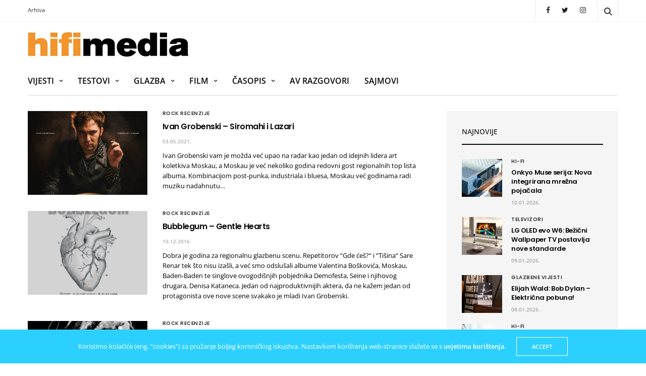

--- FILE ---
content_type: text/html; charset=UTF-8
request_url: https://hifimedia.hr/tag/ivan-grobenski
body_size: 23214
content:
<!doctype html>
<html lang="hr">
<head>
    <meta charset="utf-8">
    <meta name="viewport" content="width=device-width,initial-scale=1">
    <script data-keep="true">
        document.documentElement.className = document.documentElement.className.replace('no-js', 'js');
    </script>
    <link rel="apple-touch-icon" sizes="180x180" href="/apple-touch-icon.png">
    <link rel="icon" type="image/png" sizes="32x32" href="/favicon-32x32.png">
    <link rel="icon" type="image/png" sizes="16x16" href="/favicon-16x16.png">
    <link rel="manifest" href="/site.webmanifest">
    <link rel="mask-icon" href="/safari-pinned-tab.svg" color="#5bbad5">
    <meta name="msapplication-TileColor" content="#2b5797">
    <meta name="theme-color" content="#ffffff">
    <meta name="google-adsense-account" content="ca-pub-0657776079393554">
    <script async="async" src="https://pagead2.googlesyndication.com/tag/js/gpt.js"></script>
<script data-keep="true">
    var googletag = googletag || {};
    googletag.cmd = googletag.cmd || [];

    var dfp_slots = [];
    var dfp_sidebar_slots = {};

    let dfp_slot_defs = {"728x90":{"path":"\/21909568371\/Hifimedia_Leaderboard","sizes":[[728,90],[468,60],"fluid"],"element_id":"div-gpt-ad-1531747417924-0","targeting":{"position":["leaderboard","leaderboard-1"]}},"728x90-2":{"path":"\/21909568371\/Hifimedia_Leaderboard_2","sizes":[[728,90],[468,60],"fluid"],"element_id":"div-gpt-ad-1580985301160-0","targeting":{"position":["leaderboard","leaderboard-2"]}},"billboard":{"path":"\/21909568371\/Hifimedia_Billboard","sizes":[[300,250],[336,280],[970,250],[970,500],"fluid"],"element_id":"div-gpt-ad-1580985301160-1","targeting":{"position":["billboard"]}},"rectangle-1":{"path":"\/21909568371\/Hifimedia_Rectangle_1","sizes":[[300,250],[336,280],[300,600],"fluid"],"element_id":"div-gpt-ad-1531747417924-1","targeting":{"position":["halfpage","rectangle","rectangle-1"]}},"rectangle-2":{"path":"\/21909568371\/Hifimedia_Rectangle_2","sizes":[[300,250],[336,280],[300,600],"fluid"],"element_id":"div-gpt-ad-1531747417924-2","targeting":{"position":["halfpage","rectangle","rectangle-2"]}},"rectangle-3":{"path":"\/21909568371\/Hifimedia_Rectangle_3","sizes":[[300,250],[336,280],[300,600],"fluid"],"element_id":"div-gpt-ad-1531747417924-3","targeting":{"position":["halfpage","rectangle","rectangle-3"]}},"rectangle-4":{"path":"\/21909568371\/Hifimedia_Rectangle_4","sizes":[[300,250],[336,280],[300,600],"fluid"],"element_id":"div-gpt-ad-1531747417924-4","targeting":{"position":["halfpage","rectangle","rectangle-4"]}},"rectangle-5":{"path":"\/21909568371\/Hifimedia_Rectangle_5","sizes":[[300,250],[336,280],[300,600],"fluid"],"element_id":"div-gpt-ad-1531747417924-5","targeting":{"position":["halfpage","rectangle","rectangle-5"]}},"rectangle-6":{"path":"\/21909568371\/Hifimedia_Rectangle_6","sizes":[[300,250],[336,280],[300,600],"fluid"],"element_id":"div-gpt-ad-1531747417924-6","targeting":{"position":["halfpage","rectangle","rectangle-6"]}},"rectangle-7":{"path":"\/21909568371\/Hifimedia_Rectangle_7","sizes":[[300,250],[336,280],[300,600],"fluid"],"element_id":"div-gpt-ad-1531747417924-7","targeting":{"position":["halfpage","rectangle","rectangle-7"]}},"rectangle-8":{"path":"\/21909568371\/Hifimedia_Rectangle_8","sizes":[[300,250],[336,280],[300,600],"fluid"],"element_id":"div-gpt-ad-1531747417924-8","targeting":{"position":["halfpage","rectangle","rectangle-8"]}},"rectangle-9":{"path":"\/21909568371\/Hifimedia_Rectangle_9","sizes":[[300,250],[336,280],[300,600],"fluid"],"element_id":"div-gpt-ad-1531747417924-9","targeting":{"position":["halfpage","rectangle","rectangle-9"]}},"rectangle-10":{"path":"\/21909568371\/Hifimedia_Rectangle_10","sizes":[[300,250],[336,280],[300,600],"fluid"],"element_id":"div-gpt-ad-1531747417924-10","targeting":{"position":["halfpage","rectangle","rectangle-10"]}},"inarticle-video":{"path":"\/21909568371\/Hifimedia_Inarticle","sizes":[[320,480],[336,280],[580,400],[300,250],[320,50],[480,320],"fluid"],"element_id":"div-gpt-ad-1531747417924-11","targeting":{"position":["inarticle"]}}}

    // Refreshes all ad slots
    var refreshAllAdSlots = function() {
      googletag.cmd.push(function() {
        googletag.pubads().refresh();
      });
    };

    var getScreenSize = function() {
        return {
            width: window.innerWidth || document.documentElement.clientWidth || document.body.clientWidth,
            height: window.innerHeight || document.documentElement.clientHeight ||document.body.clientHeight
        };
    };

    var getTargetValue = function(width, height, sufix) {
        var target = '' + width + 'x' + height;
        if (sufix) {
            target += '_' + sufix;
        }
        return target;
    };

    var getResTarget = function(sufix) {
        var target = [],
            size = getScreenSize(),
            width,
            height;

        if (sufix) {
            switch (true)
            {
                case size.width >= 1024 && size.width < 1280:
                    width = 1024;
                    height = 768;
                    break;
                case size.width >= 1280 && size.width < 1366:
                    width = 1280;
                    height = 1024;
                    break;
                case size.width >= 1366 && size.width < 1370:
                    width = 1366;
                    height = 768;
                    break;
                case size.width >= 1370 && size.width < 1440:
                    width = 1370;
                    height = 768;
                    break;
                case size.width >= 1440 && size.width < 1600:
                    width = 1440;
                    height = 900;
                    break;
                case size.width >= 1600 && size.width < 1920:
                    width = 1600;
                    height = 1050;
                    break;
                case size.width >= 1920:
                    width = 1920;
                    height = 1080;
                    break;
            }
            target.push(getTargetValue(width, height, sufix));
        }
        return target;
    };

    
    googletag.cmd.push(function() {

        var platform = 'mobile';
        if (window.innerWidth >= 1015) {
            platform = 'desktop';
        } else if (window.innerWidth < 105 && window.innerWidth >= 750) {
            platform = 'tablet';
        }


        	dfp_slots[1] = googletag.defineSlot('/21909568371/Hifimedia_Leaderboard', [[728,90],[468,60],"fluid"], 'div-gpt-ad-1531747417924-0').setTargeting('position', ['leaderboard','leaderboard-1']).addService(googletag.pubads());
	dfp_slots[2] = googletag.defineSlot('/21909568371/Hifimedia_Leaderboard_2', [[728,90],[468,60],"fluid"], 'div-gpt-ad-1580985301160-0').setTargeting('position', ['leaderboard','leaderboard-2']).addService(googletag.pubads());
	dfp_slots[4] = googletag.defineSlot('/21909568371/Hifimedia_Rectangle_1', [[300,250],[336,280],[300,600],"fluid"], 'div-gpt-ad-1531747417924-1').setTargeting('position', ['halfpage','rectangle','rectangle-1']).addService(googletag.pubads());
	dfp_slots[5] = googletag.defineSlot('/21909568371/Hifimedia_Rectangle_2', [[300,250],[336,280],[300,600],"fluid"], 'div-gpt-ad-1531747417924-2').setTargeting('position', ['halfpage','rectangle','rectangle-2']).addService(googletag.pubads());
	dfp_slots[6] = googletag.defineSlot('/21909568371/Hifimedia_Rectangle_3', [[300,250],[336,280],[300,600],"fluid"], 'div-gpt-ad-1531747417924-3').setTargeting('position', ['halfpage','rectangle','rectangle-3']).addService(googletag.pubads());
	dfp_slots[7] = googletag.defineSlot('/21909568371/Hifimedia_Rectangle_4', [[300,250],[336,280],[300,600],"fluid"], 'div-gpt-ad-1531747417924-4').setTargeting('position', ['halfpage','rectangle','rectangle-4']).addService(googletag.pubads());
	dfp_slots[8] = googletag.defineSlot('/21909568371/Hifimedia_Rectangle_5', [[300,250],[336,280],[300,600],"fluid"], 'div-gpt-ad-1531747417924-5').setTargeting('position', ['halfpage','rectangle','rectangle-5']).addService(googletag.pubads());
	dfp_slots[9] = googletag.defineSlot('/21909568371/Hifimedia_Rectangle_6', [[300,250],[336,280],[300,600],"fluid"], 'div-gpt-ad-1531747417924-6').setTargeting('position', ['halfpage','rectangle','rectangle-6']).addService(googletag.pubads());
	dfp_slots[10] = googletag.defineSlot('/21909568371/Hifimedia_Rectangle_7', [[300,250],[336,280],[300,600],"fluid"], 'div-gpt-ad-1531747417924-7').setTargeting('position', ['halfpage','rectangle','rectangle-7']).addService(googletag.pubads());
	dfp_slots[11] = googletag.defineSlot('/21909568371/Hifimedia_Rectangle_8', [[300,250],[336,280],[300,600],"fluid"], 'div-gpt-ad-1531747417924-8').setTargeting('position', ['halfpage','rectangle','rectangle-8']).addService(googletag.pubads());
	dfp_slots[12] = googletag.defineSlot('/21909568371/Hifimedia_Rectangle_9', [[300,250],[336,280],[300,600],"fluid"], 'div-gpt-ad-1531747417924-9').setTargeting('position', ['halfpage','rectangle','rectangle-9']).addService(googletag.pubads());
	dfp_slots[13] = googletag.defineSlot('/21909568371/Hifimedia_Rectangle_10', [[300,250],[336,280],[300,600],"fluid"], 'div-gpt-ad-1531747417924-10').setTargeting('position', ['halfpage','rectangle','rectangle-10']).addService(googletag.pubads());

        googletag.pubads().setTargeting('platform', platform);
        ;

        var min_res = getResTarget('min');
        if (min_res) {
            googletag.pubads().setTargeting('res_min', min_res);
        }

        googletag.pubads().addEventListener('slotRenderEnded', function(event) {
            var el_id = event.slot.getSlotElementId();
            //if (/1531747417924|1580985301160/i.test(el_id)) {
                var el = document.getElementById(el_id);
                if (el) {
                    el.classList.add('banner-dfp-rendered');
                    if (event.isEmpty) {
                        el.classList.add('banner-dfp-empty');
                    }
                    // Go up two elements and add some more classes so we can adjust styling as needed
                    var parentEl = el.parentElement.parentElement;
                    if (parentEl) {
                        parentEl.classList.add('banner-dfp-container');
                    }
                }
            //}
        });

        googletag.pubads().collapseEmptyDivs(true);
        googletag.pubads().enableSingleRequest();
        googletag.enableServices();
    });
</script>
            <script async src="https://www.googletagmanager.com/gtag/js?id=G-KV1ZV49Z4K"></script>
        <script>
        window.dataLayer = window.dataLayer || [];
        function gtag(){dataLayer.push(arguments);}
        gtag('js', new Date());
        gtag('config', 'G-KV1ZV49Z4K', {'anonymize_ip': true});
        </script>
        <meta name='robots' content='index, follow, max-image-preview:large, max-snippet:-1, max-video-preview:-1' />

	<title>Ivan Grobenski Archives - hifimedia</title>
	<link rel="canonical" href="https://hifimedia.hr/tag/ivan-grobenski" />
	<meta property="og:locale" content="hr_HR" />
	<meta property="og:type" content="article" />
	<meta property="og:title" content="Ivan Grobenski Archives - hifimedia" />
	<meta property="og:url" content="https://hifimedia.hr/tag/ivan-grobenski" />
	<meta property="og:site_name" content="hifimedia" />
	<meta name="twitter:card" content="summary_large_image" />
	<meta name="twitter:site" content="@hifimedia1" />
	<script type="application/ld+json" class="yoast-schema-graph">{"@context":"https://schema.org","@graph":[{"@type":"Organization","@id":"https://hifimedia.hr/#organization","name":"hifimedia","url":"https://hifimedia.hr/","sameAs":["https://www.facebook.com/hifimedia/","https://www.instagram.com/hifimedia","https://twitter.com/hifimedia1"],"logo":{"@type":"ImageObject","@id":"https://hifimedia.hr/#logo","inLanguage":"hr","url":"https://hifimedia.hr/wp-content/uploads/2020/01/hifi_logo_osnovni_WEB.jpg","contentUrl":"https://hifimedia.hr/wp-content/uploads/2020/01/hifi_logo_osnovni_WEB.jpg","width":617,"height":100,"caption":"hifimedia"},"image":{"@id":"https://hifimedia.hr/#logo"}},{"@type":"WebSite","@id":"https://hifimedia.hr/#website","url":"https://hifimedia.hr/","name":"hifimedia","description":"","publisher":{"@id":"https://hifimedia.hr/#organization"},"potentialAction":[{"@type":"SearchAction","target":"https://hifimedia.hr/?s={search_term_string}","query-input":"required name=search_term_string"}],"inLanguage":"hr"},{"@type":"CollectionPage","@id":"https://hifimedia.hr/tag/ivan-grobenski#webpage","url":"https://hifimedia.hr/tag/ivan-grobenski","name":"Ivan Grobenski Archives - hifimedia","isPartOf":{"@id":"https://hifimedia.hr/#website"},"breadcrumb":{"@id":"https://hifimedia.hr/tag/ivan-grobenski#breadcrumb"},"inLanguage":"hr","potentialAction":[{"@type":"ReadAction","target":["https://hifimedia.hr/tag/ivan-grobenski"]}]},{"@type":"BreadcrumbList","@id":"https://hifimedia.hr/tag/ivan-grobenski#breadcrumb","itemListElement":[{"@type":"ListItem","position":1,"item":{"@type":"WebPage","@id":"https://hifimedia.hr/","url":"https://hifimedia.hr/","name":"Home"}},{"@type":"ListItem","position":2,"item":{"@id":"https://hifimedia.hr/tag/ivan-grobenski#webpage"}}]}]}</script>



<link rel="preconnect" href="//fonts.bunny.net" crossorigin><link rel="preconnect" href="//cdnjs.cloudflare.com" crossorigin><link data-minify="1" rel='stylesheet' id='usrStyle-css'  href='https://hifimedia.hr/wp-content/cache/min/1/wp-content/plugins/universal-star-rating/css/style.css?ver=1701192524' media='all' />
<link rel='stylesheet' id='wp-block-library-css'  href='https://hifimedia.hr/wp-includes/css/dist/block-library/style.min.css?ver=5.8.12' media='all' />
<link data-minify="1" rel='stylesheet' id='thb-app-css'  href='https://hifimedia.hr/wp-content/cache/min/1/wp-content/themes/goodlife-wp/assets/css/app.css?ver=1701192524' media='all' />
<style id='thb-app-inline-css' type='text/css'>
body {font-family:Open Sans, 'BlinkMacSystemFont', -apple-system, 'Roboto', 'Lucida Sans';}h1, h2, h3, h4, h5, h6 {font-family:Poppins, 'BlinkMacSystemFont', -apple-system, 'Roboto', 'Lucida Sans';}.subheader {background-color: !important;}.subheader.dark ul > li .sub-menu,.subheader.light ul > li .sub-menu {background:;}.subheader ul {}@media only screen and (min-width:48.063em) {.header {}}.header {background-color: !important;}@media only screen and (min-width:64.063em) {.header .logo .logoimg {max-height:50px;}}@media only screen and (max-width:64.063em) {.header .logo .logoimg {max-height:35px;}}@media only screen and (min-width:64.063em) {.subheader.fixed .logo .logolink .logoimg {max-height:;}}.menu-holder.style1.dark {background-color: !important;}#mobile-menu {background-color: !important;}a:hover, .menu-holder ul li.menu-item-mega-parent .thb_mega_menu_holder .thb_mega_menu li.active a,.menu-holder ul li.sfHover > a, .subcategory_container .thb-sibling-categories li a:hover,label small, .more-link, .comment-respond .comment-reply-title small a, .btn.accent-transparent, .button.accent-transparent, input[type=submit].accent-transparent, .category_title.search span, .video_playlist .video_play.video-active .post-title h6, .menu-holder.dark ul li .sub-menu a:hover, .menu-holder.dark ul.sf-menu > li > a:hover, .post .post-bottom-meta a:hover,.thb-title-color-hover .post .post-title .entry-title a:hover,.btn.accent-border, .button.accent-border, input[type=submit].accent-border {color:#2cd0ff;}ul.point-list li:before, ol.point-list li:before, .post .article-tags .tags-title, .post.post-overlay .post-gallery .counts,.post-review ul li .progress span, .post-review .average, .category-title.style1 .category-header, .widget.widget_topreviews .style1 li .progress, .btn.black:hover, .button.black:hover, input[type=submit].black:hover, .btn.white:hover, .button.white:hover, input[type=submit].white:hover, .btn.accent:hover, .button.accent:hover, input[type=submit].accent:hover, .btn.accent-transparent:hover, .button.accent-transparent:hover, input[type=submit].accent-transparent:hover, #scroll_totop:hover, .subheader.fixed > .row .progress, #mobile-menu.style2, .thb-cookie-bar,.btn.accent-fill, .button.accent-fill, input[type=submit].accent-fill {background-color:#2cd0ff;}.plyr__control--overlaid,.plyr--video .plyr__control.plyr__tab-focus, .plyr--video .plyr__control:hover, .plyr--video .plyr__control[aria-expanded=true] {background:#2cd0ff;}.plyr--full-ui input[type=range] {color:#2cd0ff;}.menu-holder ul li.menu-item-mega-parent .thb_mega_menu_holder, .btn.black:hover, .button.black:hover, input[type=submit].black:hover, .btn.accent, .button.accent, input[type=submit].accent, .btn.white:hover, .button.white:hover, input[type=submit].white:hover, .btn.accent:hover, .button.accent:hover, input[type=submit].accent:hover, .btn.accent-transparent, .button.accent-transparent, input[type=submit].accent-transparent,.quick_search .quick_searchform,.btn.accent-border, .button.accent-border, input[type=submit].accent-border,.btn.accent-fill, .button.accent-fill, input[type=submit].accent-fill {border-color:#2cd0ff;}.btn.accent-fill:hover, .button.accent-fill:hover, input[type=submit].accent-fill:hover {border-color:#28bfeb;background-color:#28bfeb;}.quick_search .quick_searchform input[type="submit"] {background:rgba(44,208,255, .1);}.quick_search .quick_searchform:after {border-bottom-color:#2cd0ff;}.quick_search .quick_searchform input[type="submit"]:hover {background:rgba(44,208,255, .2);}.post .article-tags .tags-title:after {border-left-color:#2cd0ff;}.rtl .post .article-tags .tags-title:after {border-right-color:#2cd0ff;}.circle_rating .circle_perc {stroke:#2cd0ff;}.header .quick_search.active .quick_search_icon,.menu-right-content .quick_search.active .quick_search_icon,.post .post-bottom-meta a:hover .comment_icon,.btn.accent-border .thb-next-arrow,.button.accent-border .thb-next-arrow,input[type=submit].accent-border .thb-next-arrow,.btn.accent-transparent .thb-next-arrow,.button.accent-transparent .thb-next-arrow,input[type=submit].accent-transparent .thb-next-arrow {fill:#2cd0ff;}.post .post-content p a {border-color:#42ffff;-moz-box-shadow:inset 0 -5px 0 #42ffff;-webkit-box-shadow:inset 0 -5px 0 #42ffff;box-shadow:inset 0 -5px 0 #42ffff;}.post.carousel-listing.slick-current:after {-moz-box-shadow:inset 0 4px 0 0 #2cd0ff;-webkit-box-shadow:inset 0 4px 0 0 #2cd0ff;box-shadow:inset 0 4px 0 0 #2cd0ff;}.post .post-content p a:hover {background:#42ffff;}input[type="submit"],submit,.button,.btn {}.post .post-bottom-meta {}.post .post-category {font-family:Poppins, 'BlinkMacSystemFont', -apple-system, 'Roboto', 'Lucida Sans';}.widget > strong {font-size:20px;}h1,.h1 {}h2 {}h3 {font-size:20px;}h4 {font-size:20px;}h5 {}h6 {}.post .post-title h1 {}.menu-holder ul.sf-menu > li > a {font-family:Open Sans, 'BlinkMacSystemFont', -apple-system, 'Roboto', 'Lucida Sans';}.menu-holder ul.sf-menu > li > a {font-size:16px;}.menu-holder ul li .sub-menu li a,.menu-holder ul li.menu-item-mega-parent .thb_mega_menu_holder .thb_mega_menu li > a {font-family:Open Sans, 'BlinkMacSystemFont', -apple-system, 'Roboto', 'Lucida Sans';}.menu-holder ul li .sub-menu li a,.menu-holder ul li.menu-item-mega-parent .thb_mega_menu_holder .thb_mega_menu li > a {font-size:12px;}.mobile-menu li a {}.mobile-menu li a {}.mobile-menu .sub-menu li a {}.mobile-menu .sub-menu li a {}.widget:not(.widget_singlead) {background-color: !important;}[role="main"] .widget.widget_categoryslider .slick-nav {background-color: !important;}#footer {background-color: !important;}#footer .widget.widget_categoryslider .slick-nav {background-color: !important;}.thb-login-form.dark,.thb-login-form {background-color: !important;}#subfooter {background-color: !important;}@media only screen and (min-width:48.063em) {#subfooter .logolink .logoimg {max-height:;}}#footer.dark .widget .widget_title {color:#3bc5f8 !important;border-bottom:0;padding-bottom:0;margin-bottom:1em;}#footer.dark .widget .widget_title &gt; strong {text-transform:none;font-size:16px;font-family:"Poppins",Helvetica,Arial,sans-serif;}body { color:#000; }
</style>
<link data-minify="1" rel='stylesheet' id='style-css'  href='https://hifimedia.hr/wp-content/cache/min/1/wp-content/themes/goodlife-wp-child/style.css?ver=1701192524' media='all' />
<link rel='stylesheet' id='thb-google-fonts-css'  href='https://fonts.bunny.net/css?family=Open+Sans%3A300%2C400%2C500%2C600%2C700%2C800%2C300i%2C400i%2C500i%2C600i%2C700i%2C800i%7CPoppins%3A100%2C100i%2C200%2C200i%2C300%2C300i%2C400%2C400i%2C500%2C500i%2C600%2C600i%2C700%2C700i%2C800%2C800i%2C900%2C900i&#038;subset=latin%2Clatin-ext&#038;display=swap&#038;ver=4.6.0' media='all' />
<link data-minify="1" rel='stylesheet' id='slb_core-css'  href='https://hifimedia.hr/wp-content/cache/min/1/wp-content/plugins/simple-lightbox/client/css/app.css?ver=1701192524' media='all' />
<link data-minify="1" rel='stylesheet' id='thb-fa-css'  href='https://hifimedia.hr/wp-content/cache/min/1/ajax/libs/font-awesome/4.7.0/css/font-awesome.min.css?ver=1701192524' media='all' />
<style id='rocket-lazyload-inline-css' type='text/css'>
.rll-youtube-player{position:relative;padding-bottom:56.23%;height:0;overflow:hidden;max-width:100%;}.rll-youtube-player:focus-within{outline: 2px solid currentColor;outline-offset: 5px;}.rll-youtube-player iframe{position:absolute;top:0;left:0;width:100%;height:100%;z-index:100;background:0 0}.rll-youtube-player img{bottom:0;display:block;left:0;margin:auto;max-width:100%;width:100%;position:absolute;right:0;top:0;border:none;height:auto;-webkit-transition:.4s all;-moz-transition:.4s all;transition:.4s all}.rll-youtube-player img:hover{-webkit-filter:brightness(75%)}.rll-youtube-player .play{height:100%;width:100%;left:0;top:0;position:absolute;background:url(https://hifimedia.hr/wp-content/plugins/wp-rocket/assets/img/youtube.png) no-repeat center;background-color: transparent !important;cursor:pointer;border:none;}
</style>
<noscript><style> .wpb_animate_when_almost_visible { opacity: 1; }</style></noscript><noscript><style id="rocket-lazyload-nojs-css">.rll-youtube-player, [data-lazy-src]{display:none !important;}</style></noscript><meta name="generator" content="WP Rocket 3.20.2" data-wpr-features="wpr_minify_js wpr_lazyload_images wpr_lazyload_iframes wpr_image_dimensions wpr_minify_css wpr_desktop" /></head>
<body class="archive tag tag-ivan-grobenski tag-190 category-rock thb-boxed-on thb_ads_header_mobile_on thb-lightbox-off thb-capitalize-off thb-dark-mode-off thb-header-style1 thb-title-underline-hover wpb-js-composer js-comp-ver-6.7.0 vc_responsive">
        <div data-rocket-location-hash="29ccf98f054896b6f93ec33686d41ce1" id="fb-root"></div>
    <script async defer crossorigin="anonymous" src="https://connect.facebook.net/en_US/sdk.js#xfbml=1&version=v5.0"></script>

<div data-rocket-location-hash="a98ad484fb115a5dd3eed8cb07a85a61" id="wrapper" class="open">

    <!-- Start Mobile Menu -->
    <nav id="mobile-menu" class="style1">
	<div class="custom_scroll" id="menu-scroll">
			<div class="mobile-top">
												</div>
							<ul id="menu-main" class="mobile-menu"><li id="menu-item-106283" class=" menu-item menu-item-type-post_type menu-item-object-page menu-item-has-children menu-item-106283"><a href="https://hifimedia.hr/vijesti"><span><i class="fa fa-plus"></i></span></span>Vijesti</a>
<ul class="sub-menu">
	<li id="menu-item-112376" class=" menu-item menu-item-type-taxonomy menu-item-object-category menu-item-112376 menu-item-category-2"><a href="https://hifimedia.hr/category/tehnologija/hi-fi">Hi-Fi</a></li>
	<li id="menu-item-112378" class=" menu-item menu-item-type-taxonomy menu-item-object-category menu-item-112378 menu-item-category-3"><a href="https://hifimedia.hr/category/tehnologija/kucno-kino">Kućno kino</a></li>
	<li id="menu-item-112377" class=" menu-item menu-item-type-taxonomy menu-item-object-category menu-item-112377 menu-item-category-17"><a href="https://hifimedia.hr/category/tehnologija/multimedia">Multimedia</a></li>
	<li id="menu-item-112379" class=" menu-item menu-item-type-taxonomy menu-item-object-category menu-item-112379 menu-item-category-5"><a href="https://hifimedia.hr/category/tehnologija/smart-home">Smart Home</a></li>
	<li id="menu-item-113431" class=" menu-item menu-item-type-taxonomy menu-item-object-category menu-item-113431 menu-item-category-8618"><a href="https://hifimedia.hr/category/tehnologija/televizori">Televizori</a></li>
</ul>
</li>
<li id="menu-item-106284" class=" menu-item menu-item-type-post_type menu-item-object-page menu-item-has-children menu-item-106284"><a href="https://hifimedia.hr/testovi"><span><i class="fa fa-plus"></i></span></span>Testovi</a>
<ul class="sub-menu">
	<li id="menu-item-106305" class=" menu-item menu-item-type-taxonomy menu-item-object-category menu-item-106305 menu-item-category-21"><a href="https://hifimedia.hr/category/testovi/gramofoni">Gramofoni</a></li>
	<li id="menu-item-106307" class=" menu-item menu-item-type-taxonomy menu-item-object-category menu-item-106307 menu-item-category-29"><a href="https://hifimedia.hr/category/testovi/digitalni-izvori">Digitalni izvori</a></li>
	<li id="menu-item-106312" class=" menu-item menu-item-type-taxonomy menu-item-object-category menu-item-106312 menu-item-category-22"><a href="https://hifimedia.hr/category/testovi/pojacala">Pojačala</a></li>
	<li id="menu-item-106313" class=" menu-item menu-item-type-taxonomy menu-item-object-category menu-item-106313 menu-item-category-23"><a href="https://hifimedia.hr/category/testovi/zvucnici">Zvučnici</a></li>
	<li id="menu-item-106306" class=" menu-item menu-item-type-taxonomy menu-item-object-category menu-item-106306 menu-item-category-25"><a href="https://hifimedia.hr/category/testovi/av-receiveri">AV Receiveri</a></li>
	<li id="menu-item-106310" class=" menu-item menu-item-type-taxonomy menu-item-object-category menu-item-106310 menu-item-category-26"><a href="https://hifimedia.hr/category/testovi/lcd-plazma-tv">Televizori</a></li>
	<li id="menu-item-116648" class=" menu-item menu-item-type-taxonomy menu-item-object-category menu-item-116648 menu-item-category-9456"><a href="https://hifimedia.hr/category/testovi/bezicni-zvucnici">Bežični zvučnici</a></li>
	<li id="menu-item-113689" class=" menu-item menu-item-type-taxonomy menu-item-object-category menu-item-113689 menu-item-category-8649"><a href="https://hifimedia.hr/category/testovi/slusalice">Slušalice</a></li>
	<li id="menu-item-106309" class=" menu-item menu-item-type-taxonomy menu-item-object-category menu-item-106309 menu-item-category-27"><a href="https://hifimedia.hr/category/testovi/foto-video">Foto / Video</a></li>
	<li id="menu-item-106311" class=" menu-item menu-item-type-taxonomy menu-item-object-category menu-item-106311 menu-item-category-28"><a href="https://hifimedia.hr/category/testovi/ostalo">Ostalo</a></li>
</ul>
</li>
<li id="menu-item-106285" class=" menu-item menu-item-type-post_type menu-item-object-page menu-item-has-children menu-item-106285"><a href="https://hifimedia.hr/glazba"><span><i class="fa fa-plus"></i></span></span>Glazba</a>
<ul class="sub-menu">
	<li id="menu-item-106299" class=" menu-item menu-item-type-taxonomy menu-item-object-category menu-item-106299 menu-item-category-36"><a href="https://hifimedia.hr/category/glazba/glazbene-vijesti">Glazbene vijesti</a></li>
	<li id="menu-item-106300" class=" menu-item menu-item-type-taxonomy menu-item-object-category menu-item-106300 menu-item-category-11"><a href="https://hifimedia.hr/category/glazba/rock">Rock recenzije</a></li>
	<li id="menu-item-106301" class=" menu-item menu-item-type-taxonomy menu-item-object-category menu-item-106301 menu-item-category-12"><a href="https://hifimedia.hr/category/glazba/jazz">Jazz recenzije</a></li>
	<li id="menu-item-106304" class=" menu-item menu-item-type-taxonomy menu-item-object-category menu-item-106304 menu-item-category-14"><a href="https://hifimedia.hr/category/glazba/teme-glazba">Glazbene teme</a></li>
	<li id="menu-item-106302" class=" menu-item menu-item-type-taxonomy menu-item-object-category menu-item-106302 menu-item-category-13"><a href="https://hifimedia.hr/category/glazba/klasika">Klasična glazba</a></li>
	<li id="menu-item-106303" class=" menu-item menu-item-type-taxonomy menu-item-object-category menu-item-106303 menu-item-category-16"><a href="https://hifimedia.hr/category/glazba/razgovori">Razgovori</a></li>
</ul>
</li>
<li id="menu-item-106286" class=" menu-item menu-item-type-post_type menu-item-object-page menu-item-has-children menu-item-106286"><a href="https://hifimedia.hr/film"><span><i class="fa fa-plus"></i></span></span>Film</a>
<ul class="sub-menu">
	<li id="menu-item-106294" class=" menu-item menu-item-type-taxonomy menu-item-object-category menu-item-106294 menu-item-category-37"><a href="https://hifimedia.hr/category/film/vijesti-film">Filmske vijesti</a></li>
	<li id="menu-item-106298" class=" menu-item menu-item-type-taxonomy menu-item-object-category menu-item-106298 menu-item-category-9"><a href="https://hifimedia.hr/category/film/teme">Filmske teme</a></li>
	<li id="menu-item-106297" class=" menu-item menu-item-type-taxonomy menu-item-object-category menu-item-106297 menu-item-category-38"><a href="https://hifimedia.hr/category/traileri">Traileri</a></li>
	<li id="menu-item-114891" class=" menu-item menu-item-type-taxonomy menu-item-object-category menu-item-114891 menu-item-category-8617"><a href="https://hifimedia.hr/category/film/tv-vijesti">TV vijesti</a></li>
	<li id="menu-item-106296" class=" menu-item menu-item-type-taxonomy menu-item-object-category menu-item-106296 menu-item-category-7"><a href="https://hifimedia.hr/category/film/dvd-recenzije">Video recenzije</a></li>
</ul>
</li>
<li id="menu-item-117568" class=" menu-item menu-item-type-custom menu-item-object-custom menu-item-has-children menu-item-117568"><a href="#"><span><i class="fa fa-plus"></i></span></span>Časopis</a>
<ul class="sub-menu">
	<li id="menu-item-106290" class=" menu-item menu-item-type-taxonomy menu-item-object-category menu-item-106290 menu-item-category-18"><a href="https://hifimedia.hr/category/download">Download</a></li>
	<li id="menu-item-127644" class=" menu-item menu-item-type-post_type menu-item-object-page menu-item-127644"><a href="https://hifimedia.hr/casopis/impressum">Impressum</a></li>
</ul>
</li>
<li id="menu-item-106293" class=" menu-item menu-item-type-taxonomy menu-item-object-category menu-item-106293 menu-item-category-31"><a href="https://hifimedia.hr/category/ostalo-2/av-razgovori">AV razgovori</a></li>
<li id="menu-item-106291" class=" menu-item menu-item-type-taxonomy menu-item-object-category menu-item-106291 menu-item-category-33"><a href="https://hifimedia.hr/category/ostalo-2/sajmovi">Sajmovi</a></li>
</ul>									<div class="social-links">
														<a href="https://www.facebook.com/hifimedia/" class="facebook" target="_blank"><i class="fa fa-facebook"></i>
										</a>
																		<a href="https://twitter.com/hifimedia1" class="twitter" target="_blank"><i class="fa fa-twitter"></i>
										</a>
																		<a href="https://www.instagram.com/hifimedia" class="instagram" target="_blank"><i class="fa fa-instagram"></i>
										</a>
													</div>
			<div class="menu-footer">
							</div>
	</div>
</nav>
    <!-- End Mobile Menu -->

    <!-- Start Content Container -->
    <div data-rocket-location-hash="1f0f13ed280933a444dfdf53d00ea9ba" id="content-container">
        <!-- Start Content Click Capture -->
        <div data-rocket-location-hash="4ac6f9374deaaff92e5c9b0cc4ccd4b5" class="click-capture"></div>
        <!-- End Content Click Capture -->
        <!-- Start Sub Header -->
<div data-rocket-location-hash="2543cfe057f90841055d818a8fc44b89" class="subheader show-for-large light ">
	<div class="row
	">
		<div class="small-12 medium-6 large-7 columns">
			<nav class="subheader-menu">
				<ul id="menu-footer-menu-1" class="sf-menu"><li id="menu-item-113692" class="menu-item menu-item-type-taxonomy menu-item-object-category menu-item-113692 menu-item-category-18"><a href="https://hifimedia.hr/category/download">Arhiva</a></li>
</ul>			</nav>
		</div>
		<div class="small-12 medium-6 large-5 columns text-right">
			<ul class="sf-menu right-menu">
							<li class="social_links_style2">
													<a href="https://www.facebook.com/hifimedia/" class="facebook" target="_blank"><i class="fa fa-facebook"></i>
										</a>
																		<a href="https://twitter.com/hifimedia1" class="twitter" target="_blank"><i class="fa fa-twitter"></i>
										</a>
																		<a href="https://www.instagram.com/hifimedia" class="instagram" target="_blank"><i class="fa fa-instagram"></i>
										</a>
													</li>
															<li>	<div class="quick_search">
		<a href="#" class="quick_toggle"></a>
		<svg class="quick_search_icon" xmlns="http://www.w3.org/2000/svg" xmlns:xlink="http://www.w3.org/1999/xlink" x="0px" y="0px" width="19px" height="19px" viewBox="0 0 19 19" xml:space="preserve">
	<path d="M18.96,16.896l-4.973-4.926c1.02-1.255,1.633-2.846,1.633-4.578c0-4.035-3.312-7.317-7.385-7.317S0.849,3.358,0.849,7.393
		c0,4.033,3.313,7.316,7.386,7.316c1.66,0,3.188-0.552,4.422-1.471l4.998,4.95c0.181,0.179,0.416,0.268,0.652,0.268
		c0.235,0,0.472-0.089,0.652-0.268C19.32,17.832,19.32,17.253,18.96,16.896z M2.693,7.393c0-3.027,2.485-5.489,5.542-5.489
		c3.054,0,5.541,2.462,5.541,5.489c0,3.026-2.486,5.489-5.541,5.489C5.179,12.882,2.693,10.419,2.693,7.393z"/>
</svg>		<form method="get" class="quick_searchform" role="search" action="https://hifimedia.hr/">
			<input name="s" type="text" class="s">
			<input type="submit" value="Search">
		</form>
	</div>

	</li>			</ul>
		</div>
	</div>
</div>
<!-- End Sub Header -->
<!-- Start Header -->
<header data-rocket-location-hash="0dfaa7944c143f1a5bd2ba2327a78551" class="header style1 boxed light">
	<div class="row">
		<div class="small-2 columns text-left mobile-icon-holder">
				<div class="mobile-toggle-holder">
		<div class="mobile-toggle">
			<span></span><span></span><span></span>
		</div>
	</div>
			</div>
		<div class="small-8 large-4 columns logo">
				<a href="https://hifimedia.hr/" class="logolink">
					<img width="320" height="52" src="data:image/svg+xml,%3Csvg%20xmlns='http://www.w3.org/2000/svg'%20viewBox='0%200%20320%2052'%3E%3C/svg%3E" class="logoimg" alt="hifimedia" data-lazy-src="https://hifimedia.hr/wp-content/uploads/2012/01/hifi_logo_small-1.jpg"/><noscript><img width="320" height="52" src="https://hifimedia.hr/wp-content/uploads/2012/01/hifi_logo_small-1.jpg" class="logoimg" alt="hifimedia"/></noscript>
				</a>
		</div>
		<div class="small-2 columns text-right mobile-share-holder">
			<div>
				<div class="quick_search">
		<a href="#" class="quick_toggle"></a>
		<svg class="quick_search_icon" xmlns="http://www.w3.org/2000/svg" xmlns:xlink="http://www.w3.org/1999/xlink" x="0px" y="0px" width="19px" height="19px" viewBox="0 0 19 19" xml:space="preserve">
	<path d="M18.96,16.896l-4.973-4.926c1.02-1.255,1.633-2.846,1.633-4.578c0-4.035-3.312-7.317-7.385-7.317S0.849,3.358,0.849,7.393
		c0,4.033,3.313,7.316,7.386,7.316c1.66,0,3.188-0.552,4.422-1.471l4.998,4.95c0.181,0.179,0.416,0.268,0.652,0.268
		c0.235,0,0.472-0.089,0.652-0.268C19.32,17.832,19.32,17.253,18.96,16.896z M2.693,7.393c0-3.027,2.485-5.489,5.542-5.489
		c3.054,0,5.541,2.462,5.541,5.489c0,3.026-2.486,5.489-5.541,5.489C5.179,12.882,2.693,10.419,2.693,7.393z"/>
</svg>		<form method="get" class="quick_searchform" role="search" action="https://hifimedia.hr/">
			<input name="s" type="text" class="s">
			<input type="submit" value="Search">
		</form>
	</div>

				</div>
		</div>
		<div class="small-12 large-8 columns thb-a">
			<!-- /21909568371/Hifimedia_Leaderboard -->
<div id="div-gpt-ad-1531747417924-0" class="banner-dfp banner-dfp-leaderboard"><script>
            googletag.cmd.push(function() { googletag.display('div-gpt-ad-1531747417924-0'); });
        </script></div>		</div>
	</div>
</header>
<!-- End Header -->
<div id="navholder" class="light-menu boxed">
	<div class="row">
		<div class="small-12 columns">
			<nav class="menu-holder style1 light menu-light" id="menu_width">
									<ul id="menu-main-1" class="sf-menu style1"><li class="menu-item menu-item-type-post_type menu-item-object-page menu-item-has-children menu-item-106283"><a href="https://hifimedia.hr/vijesti">Vijesti</a>


<ul class="sub-menu ">
	<li class="menu-item menu-item-type-taxonomy menu-item-object-category menu-item-112376 menu-item-category-2"><a href="https://hifimedia.hr/category/tehnologija/hi-fi">Hi-Fi</a></li>
	<li class="menu-item menu-item-type-taxonomy menu-item-object-category menu-item-112378 menu-item-category-3"><a href="https://hifimedia.hr/category/tehnologija/kucno-kino">Kućno kino</a></li>
	<li class="menu-item menu-item-type-taxonomy menu-item-object-category menu-item-112377 menu-item-category-17"><a href="https://hifimedia.hr/category/tehnologija/multimedia">Multimedia</a></li>
	<li class="menu-item menu-item-type-taxonomy menu-item-object-category menu-item-112379 menu-item-category-5"><a href="https://hifimedia.hr/category/tehnologija/smart-home">Smart Home</a></li>
	<li class="menu-item menu-item-type-taxonomy menu-item-object-category menu-item-113431 menu-item-category-8618"><a href="https://hifimedia.hr/category/tehnologija/televizori">Televizori</a></li>
</ul>
</li>
<li class="menu-item menu-item-type-post_type menu-item-object-page menu-item-has-children menu-item-106284"><a href="https://hifimedia.hr/testovi">Testovi</a>


<ul class="sub-menu ">
	<li class="menu-item menu-item-type-taxonomy menu-item-object-category menu-item-106305 menu-item-category-21"><a href="https://hifimedia.hr/category/testovi/gramofoni">Gramofoni</a></li>
	<li class="menu-item menu-item-type-taxonomy menu-item-object-category menu-item-106307 menu-item-category-29"><a href="https://hifimedia.hr/category/testovi/digitalni-izvori">Digitalni izvori</a></li>
	<li class="menu-item menu-item-type-taxonomy menu-item-object-category menu-item-106312 menu-item-category-22"><a href="https://hifimedia.hr/category/testovi/pojacala">Pojačala</a></li>
	<li class="menu-item menu-item-type-taxonomy menu-item-object-category menu-item-106313 menu-item-category-23"><a href="https://hifimedia.hr/category/testovi/zvucnici">Zvučnici</a></li>
	<li class="menu-item menu-item-type-taxonomy menu-item-object-category menu-item-106306 menu-item-category-25"><a href="https://hifimedia.hr/category/testovi/av-receiveri">AV Receiveri</a></li>
	<li class="menu-item menu-item-type-taxonomy menu-item-object-category menu-item-106310 menu-item-category-26"><a href="https://hifimedia.hr/category/testovi/lcd-plazma-tv">Televizori</a></li>
	<li class="menu-item menu-item-type-taxonomy menu-item-object-category menu-item-116648 menu-item-category-9456"><a href="https://hifimedia.hr/category/testovi/bezicni-zvucnici">Bežični zvučnici</a></li>
	<li class="menu-item menu-item-type-taxonomy menu-item-object-category menu-item-113689 menu-item-category-8649"><a href="https://hifimedia.hr/category/testovi/slusalice">Slušalice</a></li>
	<li class="menu-item menu-item-type-taxonomy menu-item-object-category menu-item-106309 menu-item-category-27"><a href="https://hifimedia.hr/category/testovi/foto-video">Foto / Video</a></li>
	<li class="menu-item menu-item-type-taxonomy menu-item-object-category menu-item-106311 menu-item-category-28"><a href="https://hifimedia.hr/category/testovi/ostalo">Ostalo</a></li>
</ul>
</li>
<li class="menu-item menu-item-type-post_type menu-item-object-page menu-item-has-children menu-item-106285 menu-item-mega-parent"><a href="https://hifimedia.hr/glazba">Glazba</a>
<div class="thb_mega_menu_holder style1"><div class="row"><div class="small-12 columns">

<ul class="sub-menu thb_mega_menu">
	<li class="menu-item menu-item-type-taxonomy menu-item-object-category menu-item-106299 menu-item-category-36"><a href="https://hifimedia.hr/category/glazba/glazbene-vijesti">Glazbene vijesti</a></li>
	<li class="menu-item menu-item-type-taxonomy menu-item-object-category menu-item-106300 menu-item-category-11"><a href="https://hifimedia.hr/category/glazba/rock">Rock recenzije</a></li>
	<li class="menu-item menu-item-type-taxonomy menu-item-object-category menu-item-106301 menu-item-category-12"><a href="https://hifimedia.hr/category/glazba/jazz">Jazz recenzije</a></li>
	<li class="menu-item menu-item-type-taxonomy menu-item-object-category menu-item-106304 menu-item-category-14"><a href="https://hifimedia.hr/category/glazba/teme-glazba">Glazbene teme</a></li>
	<li class="menu-item menu-item-type-taxonomy menu-item-object-category menu-item-106302 menu-item-category-13"><a href="https://hifimedia.hr/category/glazba/klasika">Klasična glazba</a></li>
	<li class="menu-item menu-item-type-taxonomy menu-item-object-category menu-item-106303 menu-item-category-16"><a href="https://hifimedia.hr/category/glazba/razgovori">Razgovori</a></li>
</ul>
<div class="category-children cf"><div class="row "><div class="small-12 medium-6 large-4 columns"><div class="post style1 style1-meta no-cat post-128473 type-post status-publish format-standard has-post-thumbnail hentry category-glazbene-vijesti tag-bob-dylan tag-bob-dylan-elektricna-pobuna tag-elijah-wald">
		<figure class="post-gallery">
		<a href="https://hifimedia.hr/glazba/glazbene-vijesti/item/elijah-wald-bob-dylan-elektricna-pobuna" rel="bookmark" title="Elijah Wald: Bob Dylan – Električna pobuna!">
			<picture class="attachment-goodlife-latest-2x size-goodlife-latest-2x wp-post-image">
<source type="image/webp" data-lazy-srcset="https://hifimedia.hr/wp-content/uploads/2026/01/Bob-Dylan-knjiga_fotelja-640x450.jpg.webp 640w, https://hifimedia.hr/wp-content/uploads/2026/01/Bob-Dylan-knjiga_fotelja-320x225.jpg.webp 320w" sizes="(max-width: 640px) 100vw, 640px"/>
<img width="640" height="450" src="data:image/svg+xml,%3Csvg%20xmlns='http://www.w3.org/2000/svg'%20viewBox='0%200%20640%20450'%3E%3C/svg%3E" alt="" data-lazy-srcset="https://hifimedia.hr/wp-content/uploads/2026/01/Bob-Dylan-knjiga_fotelja-640x450.jpg 640w, https://hifimedia.hr/wp-content/uploads/2026/01/Bob-Dylan-knjiga_fotelja-320x225.jpg 320w" data-lazy-sizes="(max-width: 640px) 100vw, 640px" data-lazy-src="https://hifimedia.hr/wp-content/uploads/2026/01/Bob-Dylan-knjiga_fotelja-640x450.jpg"/><noscript><img width="640" height="450" src="https://hifimedia.hr/wp-content/uploads/2026/01/Bob-Dylan-knjiga_fotelja-640x450.jpg" alt="" srcset="https://hifimedia.hr/wp-content/uploads/2026/01/Bob-Dylan-knjiga_fotelja-640x450.jpg 640w, https://hifimedia.hr/wp-content/uploads/2026/01/Bob-Dylan-knjiga_fotelja-320x225.jpg 320w" sizes="(max-width: 640px) 100vw, 640px"/></noscript>
</picture>
					</a>
	</figure>
		<header class="post-title entry-header">
		<h6 class="entry-title" itemprop="name headline"><a href="https://hifimedia.hr/glazba/glazbene-vijesti/item/elijah-wald-bob-dylan-elektricna-pobuna" title="Elijah Wald: Bob Dylan – Električna pobuna!">Elijah Wald: Bob Dylan – Električna pobuna!</a></h6>	</header>
		<aside class="post-bottom-meta">
								<div class="time">08.01.2026.</div>
								</aside>
	</div>
</div><div class="small-12 medium-6 large-4 columns"><div class="post style1 style1-meta no-cat post-128117 type-post status-publish format-standard has-post-thumbnail hentry category-glazbene-vijesti tag-eksperimentalni-rock tag-jessica-moss tag-michael-gira tag-post-punk tag-post-rock tag-swans">
		<figure class="post-gallery">
		<a href="https://hifimedia.hr/glazba/glazbene-vijesti/item/swans-promoviraju-novi-album-u-klubu-boogaloo" rel="bookmark" title="SWANS promoviraju novi album u klubu Boogaloo">
			<picture class="attachment-goodlife-latest-2x size-goodlife-latest-2x wp-post-image">
<source type="image/webp" data-lazy-srcset="https://hifimedia.hr/wp-content/uploads/2025/11/SWANS-Birthing-band-640x450.jpg.webp 640w, https://hifimedia.hr/wp-content/uploads/2025/11/SWANS-Birthing-band-320x225.jpg.webp 320w" sizes="(max-width: 640px) 100vw, 640px"/>
<img width="640" height="450" src="data:image/svg+xml,%3Csvg%20xmlns='http://www.w3.org/2000/svg'%20viewBox='0%200%20640%20450'%3E%3C/svg%3E" alt="" data-lazy-srcset="https://hifimedia.hr/wp-content/uploads/2025/11/SWANS-Birthing-band-640x450.jpg 640w, https://hifimedia.hr/wp-content/uploads/2025/11/SWANS-Birthing-band-320x225.jpg 320w" data-lazy-sizes="(max-width: 640px) 100vw, 640px" data-lazy-src="https://hifimedia.hr/wp-content/uploads/2025/11/SWANS-Birthing-band-640x450.jpg"/><noscript><img width="640" height="450" src="https://hifimedia.hr/wp-content/uploads/2025/11/SWANS-Birthing-band-640x450.jpg" alt="" srcset="https://hifimedia.hr/wp-content/uploads/2025/11/SWANS-Birthing-band-640x450.jpg 640w, https://hifimedia.hr/wp-content/uploads/2025/11/SWANS-Birthing-band-320x225.jpg 320w" sizes="(max-width: 640px) 100vw, 640px"/></noscript>
</picture>
					</a>
	</figure>
		<header class="post-title entry-header">
		<h6 class="entry-title" itemprop="name headline"><a href="https://hifimedia.hr/glazba/glazbene-vijesti/item/swans-promoviraju-novi-album-u-klubu-boogaloo" title="SWANS promoviraju novi album u klubu Boogaloo">SWANS promoviraju novi album u klubu Boogaloo</a></h6>	</header>
		<aside class="post-bottom-meta">
								<div class="time">27.10.2025.</div>
								</aside>
	</div>
</div><div class="small-12 medium-6 large-4 columns"><div class="post style1 style1-meta no-cat post-127253 type-post status-publish format-standard has-post-thumbnail hentry category-glazbene-vijesti tag-pink-floyd tag-sony-music">
		<figure class="post-gallery">
		<a href="https://hifimedia.hr/glazba/glazbene-vijesti/item/sony-music-kupio-muzicki-katalog-pink-floyda-za-400-milijuna-usd" rel="bookmark" title="Sony Music kupio muzički katalog Pink Floyda za 400 milijuna USD">
			<picture class="attachment-goodlife-latest-2x size-goodlife-latest-2x wp-post-image">
<source type="image/webp" data-lazy-srcset="https://hifimedia.hr/wp-content/uploads/2024/10/Pink-Floyd-Sony-Music-640x450.jpg.webp 640w, https://hifimedia.hr/wp-content/uploads/2024/10/Pink-Floyd-Sony-Music-320x225.jpg.webp 320w" sizes="(max-width: 640px) 100vw, 640px"/>
<img width="640" height="450" src="data:image/svg+xml,%3Csvg%20xmlns='http://www.w3.org/2000/svg'%20viewBox='0%200%20640%20450'%3E%3C/svg%3E" alt="" data-lazy-srcset="https://hifimedia.hr/wp-content/uploads/2024/10/Pink-Floyd-Sony-Music-640x450.jpg 640w, https://hifimedia.hr/wp-content/uploads/2024/10/Pink-Floyd-Sony-Music-320x225.jpg 320w" data-lazy-sizes="(max-width: 640px) 100vw, 640px" data-lazy-src="https://hifimedia.hr/wp-content/uploads/2024/10/Pink-Floyd-Sony-Music-640x450.jpg"/><noscript><img width="640" height="450" src="https://hifimedia.hr/wp-content/uploads/2024/10/Pink-Floyd-Sony-Music-640x450.jpg" alt="" srcset="https://hifimedia.hr/wp-content/uploads/2024/10/Pink-Floyd-Sony-Music-640x450.jpg 640w, https://hifimedia.hr/wp-content/uploads/2024/10/Pink-Floyd-Sony-Music-320x225.jpg 320w" sizes="(max-width: 640px) 100vw, 640px"/></noscript>
</picture>
					</a>
	</figure>
		<header class="post-title entry-header">
		<h6 class="entry-title" itemprop="name headline"><a href="https://hifimedia.hr/glazba/glazbene-vijesti/item/sony-music-kupio-muzicki-katalog-pink-floyda-za-400-milijuna-usd" title="Sony Music kupio muzički katalog Pink Floyda za 400 milijuna USD">Sony Music kupio muzički katalog Pink Floyda za 400 milijuna USD</a></h6>	</header>
		<aside class="post-bottom-meta">
								<div class="time">26.10.2024.</div>
								</aside>
	</div>
</div></div><div class="row "><div class="small-12 medium-6 large-4 columns"><div class="post style1 style1-meta no-cat post-128110 type-post status-publish format-standard has-post-thumbnail hentry category-rock tag-folk-blues tag-robert-plant tag-saving-grace tag-suzi-dian">
		<figure class="post-gallery">
		<a href="https://hifimedia.hr/glazba/rock/item/robert-plant-with-suzi-dian-saving-grace" rel="bookmark" title="Robert Plant (with Suzi Dian) &#8211; Saving Grace">
			<img width="640" height="450" src="data:image/svg+xml,%3Csvg%20xmlns='http://www.w3.org/2000/svg'%20viewBox='0%200%20640%20450'%3E%3C/svg%3E" class="attachment-goodlife-latest-2x size-goodlife-latest-2x wp-post-image" alt="" data-lazy-srcset="https://hifimedia.hr/wp-content/uploads/2025/10/Robert-Plant-with-Suzi-Dian-Saving-Grace_cover-640x450.jpg 640w, https://hifimedia.hr/wp-content/uploads/2025/10/Robert-Plant-with-Suzi-Dian-Saving-Grace_cover-320x225.jpg 320w" data-lazy-sizes="(max-width: 640px) 100vw, 640px" data-lazy-src="https://hifimedia.hr/wp-content/uploads/2025/10/Robert-Plant-with-Suzi-Dian-Saving-Grace_cover-640x450.jpg" /><noscript><img width="640" height="450" src="https://hifimedia.hr/wp-content/uploads/2025/10/Robert-Plant-with-Suzi-Dian-Saving-Grace_cover-640x450.jpg" class="attachment-goodlife-latest-2x size-goodlife-latest-2x wp-post-image" alt="" srcset="https://hifimedia.hr/wp-content/uploads/2025/10/Robert-Plant-with-Suzi-Dian-Saving-Grace_cover-640x450.jpg 640w, https://hifimedia.hr/wp-content/uploads/2025/10/Robert-Plant-with-Suzi-Dian-Saving-Grace_cover-320x225.jpg 320w" sizes="(max-width: 640px) 100vw, 640px" /></noscript>					</a>
	</figure>
		<header class="post-title entry-header">
		<h6 class="entry-title" itemprop="name headline"><a href="https://hifimedia.hr/glazba/rock/item/robert-plant-with-suzi-dian-saving-grace" title="Robert Plant (with Suzi Dian) &#8211; Saving Grace">Robert Plant (with Suzi Dian) &#8211; Saving Grace</a></h6>	</header>
		<aside class="post-bottom-meta">
								<div class="time">22.10.2025.</div>
								</aside>
	</div>
</div><div class="small-12 medium-6 large-4 columns"><div class="post style1 style1-meta no-cat post-128273 type-post status-publish format-standard has-post-thumbnail hentry category-rock tag-folk-rock tag-new-wave tag-suzanne-vega tag-suzanne-vega-flying-with-angels">
		<figure class="post-gallery">
		<a href="https://hifimedia.hr/glazba/rock/item/suzanne-vega-flying-with-angels" rel="bookmark" title="Suzanne Vega &#8211; Flying with Angels">
			<img width="640" height="450" src="data:image/svg+xml,%3Csvg%20xmlns='http://www.w3.org/2000/svg'%20viewBox='0%200%20640%20450'%3E%3C/svg%3E" class="attachment-goodlife-latest-2x size-goodlife-latest-2x wp-post-image" alt="" data-lazy-srcset="https://hifimedia.hr/wp-content/uploads/2025/11/Suzanne-Vega_flying_with_angels_album-cover-640x450.jpg 640w, https://hifimedia.hr/wp-content/uploads/2025/11/Suzanne-Vega_flying_with_angels_album-cover-320x225.jpg 320w" data-lazy-sizes="(max-width: 640px) 100vw, 640px" data-lazy-src="https://hifimedia.hr/wp-content/uploads/2025/11/Suzanne-Vega_flying_with_angels_album-cover-640x450.jpg" /><noscript><img width="640" height="450" src="https://hifimedia.hr/wp-content/uploads/2025/11/Suzanne-Vega_flying_with_angels_album-cover-640x450.jpg" class="attachment-goodlife-latest-2x size-goodlife-latest-2x wp-post-image" alt="" srcset="https://hifimedia.hr/wp-content/uploads/2025/11/Suzanne-Vega_flying_with_angels_album-cover-640x450.jpg 640w, https://hifimedia.hr/wp-content/uploads/2025/11/Suzanne-Vega_flying_with_angels_album-cover-320x225.jpg 320w" sizes="(max-width: 640px) 100vw, 640px" /></noscript>					</a>
	</figure>
		<header class="post-title entry-header">
		<h6 class="entry-title" itemprop="name headline"><a href="https://hifimedia.hr/glazba/rock/item/suzanne-vega-flying-with-angels" title="Suzanne Vega &#8211; Flying with Angels">Suzanne Vega &#8211; Flying with Angels</a></h6>	</header>
		<aside class="post-bottom-meta">
								<div class="time">26.09.2025.</div>
								</aside>
	</div>
</div><div class="small-12 medium-6 large-4 columns"><div class="post style1 style1-meta no-cat post-128008 type-post status-publish format-standard has-post-thumbnail hentry category-rock tag-alternativni-rock tag-indie-rock tag-kim-deal tag-nobody-loves-you-more tag-the-breeders tag-the-pixies">
		<figure class="post-gallery">
		<a href="https://hifimedia.hr/glazba/rock/item/kim-deal-nobody-loves-you-more" rel="bookmark" title="Kim Deal &#8211; Nobody Loves You More">
			<picture class="attachment-goodlife-latest-2x size-goodlife-latest-2x wp-post-image">
<source type="image/webp" data-lazy-srcset="https://hifimedia.hr/wp-content/uploads/2025/04/Kim-Deal-Nobody-Loves-You-More_CD-640x450.jpg.webp 640w, https://hifimedia.hr/wp-content/uploads/2025/04/Kim-Deal-Nobody-Loves-You-More_CD-320x225.jpg.webp 320w" sizes="(max-width: 640px) 100vw, 640px"/>
<img width="640" height="450" src="data:image/svg+xml,%3Csvg%20xmlns='http://www.w3.org/2000/svg'%20viewBox='0%200%20640%20450'%3E%3C/svg%3E" alt="" data-lazy-srcset="https://hifimedia.hr/wp-content/uploads/2025/04/Kim-Deal-Nobody-Loves-You-More_CD-640x450.jpg 640w, https://hifimedia.hr/wp-content/uploads/2025/04/Kim-Deal-Nobody-Loves-You-More_CD-320x225.jpg 320w" data-lazy-sizes="(max-width: 640px) 100vw, 640px" data-lazy-src="https://hifimedia.hr/wp-content/uploads/2025/04/Kim-Deal-Nobody-Loves-You-More_CD-640x450.jpg"/><noscript><img width="640" height="450" src="https://hifimedia.hr/wp-content/uploads/2025/04/Kim-Deal-Nobody-Loves-You-More_CD-640x450.jpg" alt="" srcset="https://hifimedia.hr/wp-content/uploads/2025/04/Kim-Deal-Nobody-Loves-You-More_CD-640x450.jpg 640w, https://hifimedia.hr/wp-content/uploads/2025/04/Kim-Deal-Nobody-Loves-You-More_CD-320x225.jpg 320w" sizes="(max-width: 640px) 100vw, 640px"/></noscript>
</picture>
					</a>
	</figure>
		<header class="post-title entry-header">
		<h6 class="entry-title" itemprop="name headline"><a href="https://hifimedia.hr/glazba/rock/item/kim-deal-nobody-loves-you-more" title="Kim Deal &#8211; Nobody Loves You More">Kim Deal &#8211; Nobody Loves You More</a></h6>	</header>
		<aside class="post-bottom-meta">
								<div class="time">05.04.2025.</div>
								</aside>
	</div>
</div></div><div class="row "><div class="small-12 medium-6 large-4 columns"><div class="post style1 style1-meta no-cat post-127800 type-post status-publish format-standard has-post-thumbnail hentry category-jazz tag-arooj-aftab tag-etno-glazba tag-etno-jazz tag-night-reign">
		<figure class="post-gallery">
		<a href="https://hifimedia.hr/glazba/jazz/item/arooj-aftab-night-reign" rel="bookmark" title="Arooj Aftab &#8211; Night Reign">
			<img width="640" height="450" src="data:image/svg+xml,%3Csvg%20xmlns='http://www.w3.org/2000/svg'%20viewBox='0%200%20640%20450'%3E%3C/svg%3E" class="attachment-goodlife-latest-2x size-goodlife-latest-2x wp-post-image" alt="" data-lazy-srcset="https://hifimedia.hr/wp-content/uploads/2025/08/Arooj-Aftab_Night-Reign-640x450.jpg 640w, https://hifimedia.hr/wp-content/uploads/2025/08/Arooj-Aftab_Night-Reign-320x225.jpg 320w" data-lazy-sizes="(max-width: 640px) 100vw, 640px" data-lazy-src="https://hifimedia.hr/wp-content/uploads/2025/08/Arooj-Aftab_Night-Reign-640x450.jpg" /><noscript><img width="640" height="450" src="https://hifimedia.hr/wp-content/uploads/2025/08/Arooj-Aftab_Night-Reign-640x450.jpg" class="attachment-goodlife-latest-2x size-goodlife-latest-2x wp-post-image" alt="" srcset="https://hifimedia.hr/wp-content/uploads/2025/08/Arooj-Aftab_Night-Reign-640x450.jpg 640w, https://hifimedia.hr/wp-content/uploads/2025/08/Arooj-Aftab_Night-Reign-320x225.jpg 320w" sizes="(max-width: 640px) 100vw, 640px" /></noscript>					</a>
	</figure>
		<header class="post-title entry-header">
		<h6 class="entry-title" itemprop="name headline"><a href="https://hifimedia.hr/glazba/jazz/item/arooj-aftab-night-reign" title="Arooj Aftab &#8211; Night Reign">Arooj Aftab &#8211; Night Reign</a></h6>	</header>
		<aside class="post-bottom-meta">
								<div class="time">05.06.2025.</div>
								</aside>
	</div>
</div><div class="small-12 medium-6 large-4 columns"><div class="post style1 style1-meta no-cat post-127788 type-post status-publish format-standard has-post-thumbnail hentry category-jazz tag-jason-ennis tag-jazz-trio tag-marty-jaffe tag-miro-sprague tag-tone-forest tag-trio-tone-forest">
		<figure class="post-gallery">
		<a href="https://hifimedia.hr/glazba/jazz/item/tone-forest-tone-forest" rel="bookmark" title="Tone Forest &#8211; Tone Forest">
			<img width="640" height="450" src="data:image/svg+xml,%3Csvg%20xmlns='http://www.w3.org/2000/svg'%20viewBox='0%200%20640%20450'%3E%3C/svg%3E" class="attachment-goodlife-latest-2x size-goodlife-latest-2x wp-post-image" alt="" data-lazy-srcset="https://hifimedia.hr/wp-content/uploads/2025/08/tone_forest_tone_forest-640x450.jpg 640w, https://hifimedia.hr/wp-content/uploads/2025/08/tone_forest_tone_forest-320x225.jpg 320w" data-lazy-sizes="(max-width: 640px) 100vw, 640px" data-lazy-src="https://hifimedia.hr/wp-content/uploads/2025/08/tone_forest_tone_forest-640x450.jpg" /><noscript><img width="640" height="450" src="https://hifimedia.hr/wp-content/uploads/2025/08/tone_forest_tone_forest-640x450.jpg" class="attachment-goodlife-latest-2x size-goodlife-latest-2x wp-post-image" alt="" srcset="https://hifimedia.hr/wp-content/uploads/2025/08/tone_forest_tone_forest-640x450.jpg 640w, https://hifimedia.hr/wp-content/uploads/2025/08/tone_forest_tone_forest-320x225.jpg 320w" sizes="(max-width: 640px) 100vw, 640px" /></noscript>					</a>
	</figure>
		<header class="post-title entry-header">
		<h6 class="entry-title" itemprop="name headline"><a href="https://hifimedia.hr/glazba/jazz/item/tone-forest-tone-forest" title="Tone Forest &#8211; Tone Forest">Tone Forest &#8211; Tone Forest</a></h6>	</header>
		<aside class="post-bottom-meta">
								<div class="time">09.05.2025.</div>
								</aside>
	</div>
</div><div class="small-12 medium-6 large-4 columns"><div class="post style1 style1-meta no-cat post-127792 type-post status-publish format-standard has-post-thumbnail hentry category-jazz tag-drazen-franolic tag-emil-gabric tag-etno-glazba tag-etno-jazz tag-lost-found tag-marko-jovanovic tag-nino-mureskic tag-orijentalna-glazba">
		<figure class="post-gallery">
		<a href="https://hifimedia.hr/glazba/jazz/item/franolic-mureskic-gabric-jovanovic-lost-found" rel="bookmark" title="Franolić, Mureškić, Gabrić, Jovanović &#8211; Lost &#038; Found">
			<img width="640" height="450" src="data:image/svg+xml,%3Csvg%20xmlns='http://www.w3.org/2000/svg'%20viewBox='0%200%20640%20450'%3E%3C/svg%3E" class="attachment-goodlife-latest-2x size-goodlife-latest-2x wp-post-image" alt="" data-lazy-srcset="https://hifimedia.hr/wp-content/uploads/2025/04/Lost-Found_cover_web-640x450.jpg 640w, https://hifimedia.hr/wp-content/uploads/2025/04/Lost-Found_cover_web-320x225.jpg 320w" data-lazy-sizes="(max-width: 640px) 100vw, 640px" data-lazy-src="https://hifimedia.hr/wp-content/uploads/2025/04/Lost-Found_cover_web-640x450.jpg" /><noscript><img width="640" height="450" src="https://hifimedia.hr/wp-content/uploads/2025/04/Lost-Found_cover_web-640x450.jpg" class="attachment-goodlife-latest-2x size-goodlife-latest-2x wp-post-image" alt="" srcset="https://hifimedia.hr/wp-content/uploads/2025/04/Lost-Found_cover_web-640x450.jpg 640w, https://hifimedia.hr/wp-content/uploads/2025/04/Lost-Found_cover_web-320x225.jpg 320w" sizes="(max-width: 640px) 100vw, 640px" /></noscript>					</a>
	</figure>
		<header class="post-title entry-header">
		<h6 class="entry-title" itemprop="name headline"><a href="https://hifimedia.hr/glazba/jazz/item/franolic-mureskic-gabric-jovanovic-lost-found" title="Franolić, Mureškić, Gabrić, Jovanović &#8211; Lost &#038; Found">Franolić, Mureškić, Gabrić, Jovanović &#8211; Lost &#038; Found</a></h6>	</header>
		<aside class="post-bottom-meta">
								<div class="time">11.04.2025.</div>
								</aside>
	</div>
</div></div><div class="row "><div class="small-12 medium-6 large-4 columns"><div class="post style1 style1-meta no-cat post-128433 type-post status-publish format-standard has-post-thumbnail hentry category-teme-glazba tag-blues-i-folk tag-country-rock tag-jimmy-page tag-led-zeppelin tag-led-zeppelin-physical-graffiti tag-post-psihodelija tag-robert-plant">
		<figure class="post-gallery">
		<a href="https://hifimedia.hr/glazba/teme-glazba/item/led-zeppelin-physical-graffiti-50-godina-poslije" rel="bookmark" title="Led Zeppelin &#8211; Physical Graffiti, 50 godina poslije">
			<picture class="attachment-goodlife-latest-2x size-goodlife-latest-2x wp-post-image">
<source type="image/webp" data-lazy-srcset="https://hifimedia.hr/wp-content/uploads/2026/01/Led-Zeppelin-Physical-Graffitti_50_web-640x450.jpg.webp 640w, https://hifimedia.hr/wp-content/uploads/2026/01/Led-Zeppelin-Physical-Graffitti_50_web-320x225.jpg.webp 320w" sizes="(max-width: 640px) 100vw, 640px"/>
<img width="640" height="450" src="data:image/svg+xml,%3Csvg%20xmlns='http://www.w3.org/2000/svg'%20viewBox='0%200%20640%20450'%3E%3C/svg%3E" alt="" data-lazy-srcset="https://hifimedia.hr/wp-content/uploads/2026/01/Led-Zeppelin-Physical-Graffitti_50_web-640x450.jpg 640w, https://hifimedia.hr/wp-content/uploads/2026/01/Led-Zeppelin-Physical-Graffitti_50_web-320x225.jpg 320w" data-lazy-sizes="(max-width: 640px) 100vw, 640px" data-lazy-src="https://hifimedia.hr/wp-content/uploads/2026/01/Led-Zeppelin-Physical-Graffitti_50_web-640x450.jpg"/><noscript><img width="640" height="450" src="https://hifimedia.hr/wp-content/uploads/2026/01/Led-Zeppelin-Physical-Graffitti_50_web-640x450.jpg" alt="" srcset="https://hifimedia.hr/wp-content/uploads/2026/01/Led-Zeppelin-Physical-Graffitti_50_web-640x450.jpg 640w, https://hifimedia.hr/wp-content/uploads/2026/01/Led-Zeppelin-Physical-Graffitti_50_web-320x225.jpg 320w" sizes="(max-width: 640px) 100vw, 640px"/></noscript>
</picture>
					</a>
	</figure>
		<header class="post-title entry-header">
		<h6 class="entry-title" itemprop="name headline"><a href="https://hifimedia.hr/glazba/teme-glazba/item/led-zeppelin-physical-graffiti-50-godina-poslije" title="Led Zeppelin &#8211; Physical Graffiti, 50 godina poslije">Led Zeppelin &#8211; Physical Graffiti, 50 godina poslije</a></h6>	</header>
		<aside class="post-bottom-meta">
								<div class="time">26.12.2025.</div>
								</aside>
	</div>
</div><div class="small-12 medium-6 large-4 columns"><div class="post style1 style1-meta no-cat post-128260 type-post status-publish format-standard has-post-thumbnail hentry category-teme-glazba tag-leonard-cohen tag-lou-reed tag-suzanne-vega tag-suzanne-vega-flying-with-angels">
		<figure class="post-gallery">
		<a href="https://hifimedia.hr/glazba/teme-glazba/item/suzanne-vega" rel="bookmark" title="Suzanne Vega">
			<img width="640" height="450" src="data:image/svg+xml,%3Csvg%20xmlns='http://www.w3.org/2000/svg'%20viewBox='0%200%20640%20450'%3E%3C/svg%3E" class="attachment-goodlife-latest-2x size-goodlife-latest-2x wp-post-image" alt="" data-lazy-srcset="https://hifimedia.hr/wp-content/uploads/2025/10/Suzanne-Vega_2025-PR-4-by-Ebru-Yildiz_web-640x450.jpg 640w, https://hifimedia.hr/wp-content/uploads/2025/10/Suzanne-Vega_2025-PR-4-by-Ebru-Yildiz_web-320x225.jpg 320w" data-lazy-sizes="(max-width: 640px) 100vw, 640px" data-lazy-src="https://hifimedia.hr/wp-content/uploads/2025/10/Suzanne-Vega_2025-PR-4-by-Ebru-Yildiz_web-640x450.jpg" /><noscript><img width="640" height="450" src="https://hifimedia.hr/wp-content/uploads/2025/10/Suzanne-Vega_2025-PR-4-by-Ebru-Yildiz_web-640x450.jpg" class="attachment-goodlife-latest-2x size-goodlife-latest-2x wp-post-image" alt="" srcset="https://hifimedia.hr/wp-content/uploads/2025/10/Suzanne-Vega_2025-PR-4-by-Ebru-Yildiz_web-640x450.jpg 640w, https://hifimedia.hr/wp-content/uploads/2025/10/Suzanne-Vega_2025-PR-4-by-Ebru-Yildiz_web-320x225.jpg 320w" sizes="(max-width: 640px) 100vw, 640px" /></noscript>					</a>
	</figure>
		<header class="post-title entry-header">
		<h6 class="entry-title" itemprop="name headline"><a href="https://hifimedia.hr/glazba/teme-glazba/item/suzanne-vega" title="Suzanne Vega">Suzanne Vega</a></h6>	</header>
		<aside class="post-bottom-meta">
								<div class="time">23.10.2025.</div>
								</aside>
	</div>
</div><div class="small-12 medium-6 large-4 columns"><div class="post style1 style1-meta no-cat post-127755 type-post status-publish format-standard has-post-thumbnail hentry category-teme-glazba tag-black-sabbath tag-heavy-metal tag-ozzy-osbourne">
		<figure class="post-gallery">
		<a href="https://hifimedia.hr/glazba/teme-glazba/item/in-memoriam-ozzy-osbourne-1948-2025" rel="bookmark" title="In memoriam: Ozzy Osbourne (1948 &#8211; 2025)">
			<img width="640" height="450" src="data:image/svg+xml,%3Csvg%20xmlns='http://www.w3.org/2000/svg'%20viewBox='0%200%20640%20450'%3E%3C/svg%3E" class="attachment-goodlife-latest-2x size-goodlife-latest-2x wp-post-image" alt="" data-lazy-srcset="https://hifimedia.hr/wp-content/uploads/2025/08/Ozzy_Osbourne_Blizzcon_2009_198-640x450.jpg 640w, https://hifimedia.hr/wp-content/uploads/2025/08/Ozzy_Osbourne_Blizzcon_2009_198-320x225.jpg 320w" data-lazy-sizes="(max-width: 640px) 100vw, 640px" data-lazy-src="https://hifimedia.hr/wp-content/uploads/2025/08/Ozzy_Osbourne_Blizzcon_2009_198-640x450.jpg" /><noscript><img width="640" height="450" src="https://hifimedia.hr/wp-content/uploads/2025/08/Ozzy_Osbourne_Blizzcon_2009_198-640x450.jpg" class="attachment-goodlife-latest-2x size-goodlife-latest-2x wp-post-image" alt="" srcset="https://hifimedia.hr/wp-content/uploads/2025/08/Ozzy_Osbourne_Blizzcon_2009_198-640x450.jpg 640w, https://hifimedia.hr/wp-content/uploads/2025/08/Ozzy_Osbourne_Blizzcon_2009_198-320x225.jpg 320w" sizes="(max-width: 640px) 100vw, 640px" /></noscript>					</a>
	</figure>
		<header class="post-title entry-header">
		<h6 class="entry-title" itemprop="name headline"><a href="https://hifimedia.hr/glazba/teme-glazba/item/in-memoriam-ozzy-osbourne-1948-2025" title="In memoriam: Ozzy Osbourne (1948 &#8211; 2025)">In memoriam: Ozzy Osbourne (1948 &#8211; 2025)</a></h6>	</header>
		<aside class="post-bottom-meta">
								<div class="time">13.08.2025.</div>
								</aside>
	</div>
</div></div><div class="row "><div class="small-12 medium-6 large-4 columns"><div class="post style1 style1-meta no-cat post-5707 type-post status-publish format-standard has-post-thumbnail hentry category-klasika">
		<figure class="post-gallery">
		<a href="https://hifimedia.hr/glazba/klasika/item/ketil-bjornstad-sunrise" rel="bookmark" title="Ketil Bjornstad &#8211; Sunrise">
			<picture class="attachment-goodlife-latest-2x size-goodlife-latest-2x wp-post-image">
<source type="image/webp" data-lazy-srcset="https://hifimedia.hr/wp-content/uploads/2014/08/bc9e3f040a8725cab88bdc0146b92bf5_XL-640x450.jpg.webp 640w, https://hifimedia.hr/wp-content/uploads/2014/08/bc9e3f040a8725cab88bdc0146b92bf5_XL-320x225.jpg.webp 320w" sizes="(max-width: 640px) 100vw, 640px"/>
<img width="640" height="450" src="data:image/svg+xml,%3Csvg%20xmlns='http://www.w3.org/2000/svg'%20viewBox='0%200%20640%20450'%3E%3C/svg%3E" alt="" data-lazy-srcset="https://hifimedia.hr/wp-content/uploads/2014/08/bc9e3f040a8725cab88bdc0146b92bf5_XL-640x450.jpg 640w, https://hifimedia.hr/wp-content/uploads/2014/08/bc9e3f040a8725cab88bdc0146b92bf5_XL-320x225.jpg 320w" data-lazy-sizes="(max-width: 640px) 100vw, 640px" data-lazy-src="https://hifimedia.hr/wp-content/uploads/2014/08/bc9e3f040a8725cab88bdc0146b92bf5_XL-640x450.jpg"/><noscript><img width="640" height="450" src="https://hifimedia.hr/wp-content/uploads/2014/08/bc9e3f040a8725cab88bdc0146b92bf5_XL-640x450.jpg" alt="" srcset="https://hifimedia.hr/wp-content/uploads/2014/08/bc9e3f040a8725cab88bdc0146b92bf5_XL-640x450.jpg 640w, https://hifimedia.hr/wp-content/uploads/2014/08/bc9e3f040a8725cab88bdc0146b92bf5_XL-320x225.jpg 320w" sizes="(max-width: 640px) 100vw, 640px"/></noscript>
</picture>
					</a>
	</figure>
		<header class="post-title entry-header">
		<h6 class="entry-title" itemprop="name headline"><a href="https://hifimedia.hr/glazba/klasika/item/ketil-bjornstad-sunrise" title="Ketil Bjornstad &#8211; Sunrise">Ketil Bjornstad &#8211; Sunrise</a></h6>	</header>
		<aside class="post-bottom-meta">
								<div class="time">28.08.2014.</div>
								</aside>
	</div>
</div><div class="small-12 medium-6 large-4 columns"><div class="post style1 style1-meta no-cat post-5712 type-post status-publish format-standard has-post-thumbnail hentry category-klasika">
		<figure class="post-gallery">
		<a href="https://hifimedia.hr/glazba/klasika/item/the-hilliard-ensemble-il-cor-tristo" rel="bookmark" title="The Hilliard Ensemble &#8211; Il Cor Tristo">
			<picture class="attachment-goodlife-latest-2x size-goodlife-latest-2x wp-post-image">
<source type="image/webp" data-lazy-srcset="https://hifimedia.hr/wp-content/uploads/2014/08/4a1cb8361d8fdf0e30084cb435417167_XL-640x450.jpg.webp 640w, https://hifimedia.hr/wp-content/uploads/2014/08/4a1cb8361d8fdf0e30084cb435417167_XL-320x225.jpg.webp 320w" sizes="(max-width: 640px) 100vw, 640px"/>
<img width="640" height="450" src="data:image/svg+xml,%3Csvg%20xmlns='http://www.w3.org/2000/svg'%20viewBox='0%200%20640%20450'%3E%3C/svg%3E" alt="" data-lazy-srcset="https://hifimedia.hr/wp-content/uploads/2014/08/4a1cb8361d8fdf0e30084cb435417167_XL-640x450.jpg 640w, https://hifimedia.hr/wp-content/uploads/2014/08/4a1cb8361d8fdf0e30084cb435417167_XL-320x225.jpg 320w" data-lazy-sizes="(max-width: 640px) 100vw, 640px" data-lazy-src="https://hifimedia.hr/wp-content/uploads/2014/08/4a1cb8361d8fdf0e30084cb435417167_XL-640x450.jpg"/><noscript><img width="640" height="450" src="https://hifimedia.hr/wp-content/uploads/2014/08/4a1cb8361d8fdf0e30084cb435417167_XL-640x450.jpg" alt="" srcset="https://hifimedia.hr/wp-content/uploads/2014/08/4a1cb8361d8fdf0e30084cb435417167_XL-640x450.jpg 640w, https://hifimedia.hr/wp-content/uploads/2014/08/4a1cb8361d8fdf0e30084cb435417167_XL-320x225.jpg 320w" sizes="(max-width: 640px) 100vw, 640px"/></noscript>
</picture>
					</a>
	</figure>
		<header class="post-title entry-header">
		<h6 class="entry-title" itemprop="name headline"><a href="https://hifimedia.hr/glazba/klasika/item/the-hilliard-ensemble-il-cor-tristo" title="The Hilliard Ensemble &#8211; Il Cor Tristo">The Hilliard Ensemble &#8211; Il Cor Tristo</a></h6>	</header>
		<aside class="post-bottom-meta">
								<div class="time">28.08.2014.</div>
								</aside>
	</div>
</div><div class="small-12 medium-6 large-4 columns"><div class="post style1 style1-meta no-cat post-5720 type-post status-publish format-standard has-post-thumbnail hentry category-klasika">
		<figure class="post-gallery">
		<a href="https://hifimedia.hr/glazba/klasika/item/eat-suite-sudar-percussion-matej-mestrovic" rel="bookmark" title="Eat Suite &#8211; Sudar Percussion &#038; Matej Meštrović">
			<picture class="attachment-goodlife-latest-2x size-goodlife-latest-2x wp-post-image">
<source type="image/webp" data-lazy-srcset="https://hifimedia.hr/wp-content/uploads/2014/08/7f811f32f53a4a14ebe64edebd144cae_XL-640x450.jpg.webp 640w, https://hifimedia.hr/wp-content/uploads/2014/08/7f811f32f53a4a14ebe64edebd144cae_XL-320x225.jpg.webp 320w" sizes="(max-width: 640px) 100vw, 640px"/>
<img width="640" height="450" src="data:image/svg+xml,%3Csvg%20xmlns='http://www.w3.org/2000/svg'%20viewBox='0%200%20640%20450'%3E%3C/svg%3E" alt="" data-lazy-srcset="https://hifimedia.hr/wp-content/uploads/2014/08/7f811f32f53a4a14ebe64edebd144cae_XL-640x450.jpg 640w, https://hifimedia.hr/wp-content/uploads/2014/08/7f811f32f53a4a14ebe64edebd144cae_XL-320x225.jpg 320w" data-lazy-sizes="(max-width: 640px) 100vw, 640px" data-lazy-src="https://hifimedia.hr/wp-content/uploads/2014/08/7f811f32f53a4a14ebe64edebd144cae_XL-640x450.jpg"/><noscript><img width="640" height="450" src="https://hifimedia.hr/wp-content/uploads/2014/08/7f811f32f53a4a14ebe64edebd144cae_XL-640x450.jpg" alt="" srcset="https://hifimedia.hr/wp-content/uploads/2014/08/7f811f32f53a4a14ebe64edebd144cae_XL-640x450.jpg 640w, https://hifimedia.hr/wp-content/uploads/2014/08/7f811f32f53a4a14ebe64edebd144cae_XL-320x225.jpg 320w" sizes="(max-width: 640px) 100vw, 640px"/></noscript>
</picture>
					</a>
	</figure>
		<header class="post-title entry-header">
		<h6 class="entry-title" itemprop="name headline"><a href="https://hifimedia.hr/glazba/klasika/item/eat-suite-sudar-percussion-matej-mestrovic" title="Eat Suite &#8211; Sudar Percussion &#038; Matej Meštrović">Eat Suite &#8211; Sudar Percussion &#038; Matej Meštrović</a></h6>	</header>
		<aside class="post-bottom-meta">
								<div class="time">27.08.2014.</div>
								</aside>
	</div>
</div></div><div class="row "><div class="small-12 medium-6 large-4 columns"><div class="post style1 style1-meta no-cat post-126794 type-post status-publish format-standard has-post-thumbnail hentry category-razgovori tag-jazz-razgovor tag-kenny-werner tag-ponta-lopud-jazz-festival">
		<figure class="post-gallery">
		<a href="https://hifimedia.hr/glazba/razgovori/item/kenny-werner" rel="bookmark" title="Kenny Werner">
			<img width="640" height="450" src="data:image/svg+xml,%3Csvg%20xmlns='http://www.w3.org/2000/svg'%20viewBox='0%200%20640%20450'%3E%3C/svg%3E" class="attachment-goodlife-latest-2x size-goodlife-latest-2x wp-post-image" alt="" data-lazy-srcset="https://hifimedia.hr/wp-content/uploads/2024/08/kenny_werner_2-crredit-Davor-Hrvoj-640x450.jpg 640w, https://hifimedia.hr/wp-content/uploads/2024/08/kenny_werner_2-crredit-Davor-Hrvoj-320x225.jpg 320w" data-lazy-sizes="(max-width: 640px) 100vw, 640px" data-lazy-src="https://hifimedia.hr/wp-content/uploads/2024/08/kenny_werner_2-crredit-Davor-Hrvoj-640x450.jpg" /><noscript><img width="640" height="450" src="https://hifimedia.hr/wp-content/uploads/2024/08/kenny_werner_2-crredit-Davor-Hrvoj-640x450.jpg" class="attachment-goodlife-latest-2x size-goodlife-latest-2x wp-post-image" alt="" srcset="https://hifimedia.hr/wp-content/uploads/2024/08/kenny_werner_2-crredit-Davor-Hrvoj-640x450.jpg 640w, https://hifimedia.hr/wp-content/uploads/2024/08/kenny_werner_2-crredit-Davor-Hrvoj-320x225.jpg 320w" sizes="(max-width: 640px) 100vw, 640px" /></noscript>					</a>
	</figure>
		<header class="post-title entry-header">
		<h6 class="entry-title" itemprop="name headline"><a href="https://hifimedia.hr/glazba/razgovori/item/kenny-werner" title="Kenny Werner">Kenny Werner</a></h6>	</header>
		<aside class="post-bottom-meta">
								<div class="time">21.08.2024.</div>
								</aside>
	</div>
</div><div class="small-12 medium-6 large-4 columns"><div class="post style1 style1-meta no-cat post-123698 type-post status-publish format-standard has-post-thumbnail hentry category-razgovori tag-andrea-centazzo tag-ictus tag-jazz-razgovor tag-sasa-nestorovic tag-steve-lacy">
		<figure class="post-gallery">
		<a href="https://hifimedia.hr/glazba/razgovori/item/andrea-centazzo" rel="bookmark" title="Andrea Centazzo">
			<img width="640" height="450" src="data:image/svg+xml,%3Csvg%20xmlns='http://www.w3.org/2000/svg'%20viewBox='0%200%20640%20450'%3E%3C/svg%3E" class="attachment-goodlife-latest-2x size-goodlife-latest-2x wp-post-image" alt="" data-lazy-srcset="https://hifimedia.hr/wp-content/uploads/2023/03/andrea_centazzo_4_open-640x450.jpg 640w, https://hifimedia.hr/wp-content/uploads/2023/03/andrea_centazzo_4_open-320x225.jpg 320w" data-lazy-sizes="(max-width: 640px) 100vw, 640px" data-lazy-src="https://hifimedia.hr/wp-content/uploads/2023/03/andrea_centazzo_4_open-640x450.jpg" /><noscript><img width="640" height="450" src="https://hifimedia.hr/wp-content/uploads/2023/03/andrea_centazzo_4_open-640x450.jpg" class="attachment-goodlife-latest-2x size-goodlife-latest-2x wp-post-image" alt="" srcset="https://hifimedia.hr/wp-content/uploads/2023/03/andrea_centazzo_4_open-640x450.jpg 640w, https://hifimedia.hr/wp-content/uploads/2023/03/andrea_centazzo_4_open-320x225.jpg 320w" sizes="(max-width: 640px) 100vw, 640px" /></noscript>					</a>
	</figure>
		<header class="post-title entry-header">
		<h6 class="entry-title" itemprop="name headline"><a href="https://hifimedia.hr/glazba/razgovori/item/andrea-centazzo" title="Andrea Centazzo">Andrea Centazzo</a></h6>	</header>
		<aside class="post-bottom-meta">
								<div class="time">19.03.2023.</div>
								</aside>
	</div>
</div><div class="small-12 medium-6 large-4 columns"><div class="post style1 style1-meta no-cat post-123540 type-post status-publish format-standard has-post-thumbnail hentry category-razgovori tag-jazz-razgovor tag-wayne-shorter">
		<figure class="post-gallery">
		<a href="https://hifimedia.hr/glazba/razgovori/item/razgovor-wayne-shorter" rel="bookmark" title="Wayne Shorter">
			<picture class="attachment-goodlife-latest-2x size-goodlife-latest-2x wp-post-image">
<source type="image/webp" data-lazy-srcset="https://hifimedia.hr/wp-content/uploads/2023/01/wayne_shorter_7_interview-640x450.jpg.webp 640w, https://hifimedia.hr/wp-content/uploads/2023/01/wayne_shorter_7_interview-320x225.jpg.webp 320w" sizes="(max-width: 640px) 100vw, 640px"/>
<img width="640" height="450" src="data:image/svg+xml,%3Csvg%20xmlns='http://www.w3.org/2000/svg'%20viewBox='0%200%20640%20450'%3E%3C/svg%3E" alt="" data-lazy-srcset="https://hifimedia.hr/wp-content/uploads/2023/01/wayne_shorter_7_interview-640x450.jpg 640w, https://hifimedia.hr/wp-content/uploads/2023/01/wayne_shorter_7_interview-320x225.jpg 320w" data-lazy-sizes="(max-width: 640px) 100vw, 640px" data-lazy-src="https://hifimedia.hr/wp-content/uploads/2023/01/wayne_shorter_7_interview-640x450.jpg"/><noscript><img width="640" height="450" src="https://hifimedia.hr/wp-content/uploads/2023/01/wayne_shorter_7_interview-640x450.jpg" alt="" srcset="https://hifimedia.hr/wp-content/uploads/2023/01/wayne_shorter_7_interview-640x450.jpg 640w, https://hifimedia.hr/wp-content/uploads/2023/01/wayne_shorter_7_interview-320x225.jpg 320w" sizes="(max-width: 640px) 100vw, 640px"/></noscript>
</picture>
					</a>
	</figure>
		<header class="post-title entry-header">
		<h6 class="entry-title" itemprop="name headline"><a href="https://hifimedia.hr/glazba/razgovori/item/razgovor-wayne-shorter" title="Wayne Shorter">Wayne Shorter</a></h6>	</header>
		<aside class="post-bottom-meta">
								<div class="time">07.01.2023.</div>
								</aside>
	</div>
</div></div></div></div></div></div></li>
<li class="menu-item menu-item-type-post_type menu-item-object-page menu-item-has-children menu-item-106286 menu-item-mega-parent"><a href="https://hifimedia.hr/film">Film</a>
<div class="thb_mega_menu_holder style1"><div class="row"><div class="small-12 columns">

<ul class="sub-menu thb_mega_menu">
	<li class="menu-item menu-item-type-taxonomy menu-item-object-category menu-item-106294 menu-item-category-37"><a href="https://hifimedia.hr/category/film/vijesti-film">Filmske vijesti</a></li>
	<li class="menu-item menu-item-type-taxonomy menu-item-object-category menu-item-106298 menu-item-category-9"><a href="https://hifimedia.hr/category/film/teme">Filmske teme</a></li>
	<li class="menu-item menu-item-type-taxonomy menu-item-object-category menu-item-106297 menu-item-category-38"><a href="https://hifimedia.hr/category/traileri">Traileri</a></li>
	<li class="menu-item menu-item-type-taxonomy menu-item-object-category menu-item-114891 menu-item-category-8617"><a href="https://hifimedia.hr/category/film/tv-vijesti">TV vijesti</a></li>
	<li class="menu-item menu-item-type-taxonomy menu-item-object-category menu-item-106296 menu-item-category-7"><a href="https://hifimedia.hr/category/film/dvd-recenzije">Video recenzije</a></li>
</ul>
<div class="category-children cf"><div class="row "><div class="small-12 medium-6 large-4 columns"><div class="post style1 style1-meta no-cat post-126356 type-post status-publish format-standard has-post-thumbnail hentry category-vijesti-film tag-jeff-bridges tag-johnny-depp tag-terry-gilliam tag-the-carnival-at-the-end-of-days">
		<figure class="post-gallery">
		<a href="https://hifimedia.hr/film/vijesti-film/item/terry-gilliam-radi-na-novom-filmu-johnny-depp-igra-vraga-a-jeff-bridges-boga" rel="bookmark" title="Terry Gilliam radi na novom filmu. Johnny Depp igra vraga, a Jeff Bridges boga">
			<picture class="attachment-goodlife-latest-2x size-goodlife-latest-2x wp-post-image">
<source type="image/webp" data-lazy-srcset="https://hifimedia.hr/wp-content/uploads/2024/06/Johnny-Depp_Terry-Gilliam-640x450.jpg.webp 640w, https://hifimedia.hr/wp-content/uploads/2024/06/Johnny-Depp_Terry-Gilliam-320x225.jpg.webp 320w" sizes="(max-width: 640px) 100vw, 640px"/>
<img width="640" height="450" src="data:image/svg+xml,%3Csvg%20xmlns='http://www.w3.org/2000/svg'%20viewBox='0%200%20640%20450'%3E%3C/svg%3E" alt="" data-lazy-srcset="https://hifimedia.hr/wp-content/uploads/2024/06/Johnny-Depp_Terry-Gilliam-640x450.jpg 640w, https://hifimedia.hr/wp-content/uploads/2024/06/Johnny-Depp_Terry-Gilliam-320x225.jpg 320w" data-lazy-sizes="(max-width: 640px) 100vw, 640px" data-lazy-src="https://hifimedia.hr/wp-content/uploads/2024/06/Johnny-Depp_Terry-Gilliam-640x450.jpg"/><noscript><img width="640" height="450" src="https://hifimedia.hr/wp-content/uploads/2024/06/Johnny-Depp_Terry-Gilliam-640x450.jpg" alt="" srcset="https://hifimedia.hr/wp-content/uploads/2024/06/Johnny-Depp_Terry-Gilliam-640x450.jpg 640w, https://hifimedia.hr/wp-content/uploads/2024/06/Johnny-Depp_Terry-Gilliam-320x225.jpg 320w" sizes="(max-width: 640px) 100vw, 640px"/></noscript>
</picture>
					</a>
	</figure>
		<header class="post-title entry-header">
		<h6 class="entry-title" itemprop="name headline"><a href="https://hifimedia.hr/film/vijesti-film/item/terry-gilliam-radi-na-novom-filmu-johnny-depp-igra-vraga-a-jeff-bridges-boga" title="Terry Gilliam radi na novom filmu. Johnny Depp igra vraga, a Jeff Bridges boga">Terry Gilliam radi na novom filmu. Johnny Depp igra vraga, a Jeff Bridges boga</a></h6>	</header>
		<aside class="post-bottom-meta">
								<div class="time">02.06.2024.</div>
								</aside>
	</div>
</div><div class="small-12 medium-6 large-4 columns"><div class="post style1 style1-meta no-cat post-125980 type-post status-publish format-standard has-post-thumbnail hentry category-vijesti-film tag-aaron-taylor-johnson tag-daniel-craig tag-james-bond tag-kick-ass tag-tenet">
		<figure class="post-gallery">
		<a href="https://hifimedia.hr/film/vijesti-film/item/uloga-jamesa-bonda-ponudena-britanskom-glumcu-aaronu-tayloru-johnsonu" rel="bookmark" title="Uloga Jamesa Bonda ponuđena britanskom glumcu Aaronu Tayloru-Johnsonu">
			<picture class="attachment-goodlife-latest-2x size-goodlife-latest-2x wp-post-image">
<source type="image/webp" data-lazy-srcset="https://hifimedia.hr/wp-content/uploads/2024/03/Aaron-Taylor-Johnson_Kraven-the-Hunter-640x450.jpg.webp 640w, https://hifimedia.hr/wp-content/uploads/2024/03/Aaron-Taylor-Johnson_Kraven-the-Hunter-320x225.jpg.webp 320w" sizes="(max-width: 640px) 100vw, 640px"/>
<img width="640" height="450" src="data:image/svg+xml,%3Csvg%20xmlns='http://www.w3.org/2000/svg'%20viewBox='0%200%20640%20450'%3E%3C/svg%3E" alt="" data-lazy-srcset="https://hifimedia.hr/wp-content/uploads/2024/03/Aaron-Taylor-Johnson_Kraven-the-Hunter-640x450.jpg 640w, https://hifimedia.hr/wp-content/uploads/2024/03/Aaron-Taylor-Johnson_Kraven-the-Hunter-320x225.jpg 320w" data-lazy-sizes="(max-width: 640px) 100vw, 640px" data-lazy-src="https://hifimedia.hr/wp-content/uploads/2024/03/Aaron-Taylor-Johnson_Kraven-the-Hunter-640x450.jpg"/><noscript><img width="640" height="450" src="https://hifimedia.hr/wp-content/uploads/2024/03/Aaron-Taylor-Johnson_Kraven-the-Hunter-640x450.jpg" alt="" srcset="https://hifimedia.hr/wp-content/uploads/2024/03/Aaron-Taylor-Johnson_Kraven-the-Hunter-640x450.jpg 640w, https://hifimedia.hr/wp-content/uploads/2024/03/Aaron-Taylor-Johnson_Kraven-the-Hunter-320x225.jpg 320w" sizes="(max-width: 640px) 100vw, 640px"/></noscript>
</picture>
					</a>
	</figure>
		<header class="post-title entry-header">
		<h6 class="entry-title" itemprop="name headline"><a href="https://hifimedia.hr/film/vijesti-film/item/uloga-jamesa-bonda-ponudena-britanskom-glumcu-aaronu-tayloru-johnsonu" title="Uloga Jamesa Bonda ponuđena britanskom glumcu Aaronu Tayloru-Johnsonu">Uloga Jamesa Bonda ponuđena britanskom glumcu Aaronu Tayloru-Johnsonu</a></h6>	</header>
		<aside class="post-bottom-meta">
								<div class="time">28.03.2024.</div>
								</aside>
	</div>
</div><div class="small-12 medium-6 large-4 columns"><div class="post style1 style1-meta no-cat post-125887 type-post status-publish format-standard has-post-thumbnail hentry category-vijesti-film tag-daniel-day-lewis tag-jim-sheridan tag-paul-thomas-anderson tag-there-will-be-blood">
		<figure class="post-gallery">
		<a href="https://hifimedia.hr/film/vijesti-film/item/daniel-day-lewis-ne-planira-se-vratiti-glumi-na-streaming-servisima-je-7-000-filmova-a-nijedan-ne-valja" rel="bookmark" title="Daniel Day-Lewis ne planira se vratiti glumi: &#8220;Na streaming servisima je 7.000 filmova, a nijedan ne valja&#8221;">
			<img width="640" height="450" src="data:image/svg+xml,%3Csvg%20xmlns='http://www.w3.org/2000/svg'%20viewBox='0%200%20640%20450'%3E%3C/svg%3E" class="attachment-goodlife-latest-2x size-goodlife-latest-2x wp-post-image" alt="" data-lazy-srcset="https://hifimedia.hr/wp-content/uploads/2024/03/Daniel-Day-Lewis-640x450.jpg 640w, https://hifimedia.hr/wp-content/uploads/2024/03/Daniel-Day-Lewis-320x225.jpg 320w" data-lazy-sizes="(max-width: 640px) 100vw, 640px" data-lazy-src="https://hifimedia.hr/wp-content/uploads/2024/03/Daniel-Day-Lewis-640x450.jpg" /><noscript><img width="640" height="450" src="https://hifimedia.hr/wp-content/uploads/2024/03/Daniel-Day-Lewis-640x450.jpg" class="attachment-goodlife-latest-2x size-goodlife-latest-2x wp-post-image" alt="" srcset="https://hifimedia.hr/wp-content/uploads/2024/03/Daniel-Day-Lewis-640x450.jpg 640w, https://hifimedia.hr/wp-content/uploads/2024/03/Daniel-Day-Lewis-320x225.jpg 320w" sizes="(max-width: 640px) 100vw, 640px" /></noscript>					</a>
	</figure>
		<header class="post-title entry-header">
		<h6 class="entry-title" itemprop="name headline"><a href="https://hifimedia.hr/film/vijesti-film/item/daniel-day-lewis-ne-planira-se-vratiti-glumi-na-streaming-servisima-je-7-000-filmova-a-nijedan-ne-valja" title="Daniel Day-Lewis ne planira se vratiti glumi: &#8220;Na streaming servisima je 7.000 filmova, a nijedan ne valja&#8221;">Daniel Day-Lewis ne planira se vratiti glumi: &#8220;Na streaming servisima je 7.000 filmova, a nijedan ne valja&#8221;</a></h6>	</header>
		<aside class="post-bottom-meta">
								<div class="time">13.03.2024.</div>
								</aside>
	</div>
</div></div><div class="row "><div class="small-12 medium-6 large-4 columns"><div class="post style1 style1-meta no-cat post-123258 type-post status-publish format-standard has-post-thumbnail hentry category-teme tag-colin-farrell tag-emma-stone tag-filmski-redatelj tag-grcki-cudni-val tag-grcki-film tag-lea-seydoux tag-nicole-kidman tag-rachel-weisz tag-yorgos-lanthimos">
		<figure class="post-gallery">
		<a href="https://hifimedia.hr/film/teme/item/grcki-cudni-val" rel="bookmark" title="Grčki čudni val">
			<picture class="attachment-goodlife-latest-2x size-goodlife-latest-2x wp-post-image">
<source type="image/webp" data-lazy-srcset="https://hifimedia.hr/wp-content/uploads/2023/01/Yorgos-Lanthimos_web-640x450.jpg.webp 640w, https://hifimedia.hr/wp-content/uploads/2023/01/Yorgos-Lanthimos_web-320x225.jpg.webp 320w" sizes="(max-width: 640px) 100vw, 640px"/>
<img width="640" height="450" src="data:image/svg+xml,%3Csvg%20xmlns='http://www.w3.org/2000/svg'%20viewBox='0%200%20640%20450'%3E%3C/svg%3E" alt="Director Yorgos Lanthimos" data-lazy-srcset="https://hifimedia.hr/wp-content/uploads/2023/01/Yorgos-Lanthimos_web-640x450.jpg 640w, https://hifimedia.hr/wp-content/uploads/2023/01/Yorgos-Lanthimos_web-320x225.jpg 320w" data-lazy-sizes="(max-width: 640px) 100vw, 640px" data-lazy-src="https://hifimedia.hr/wp-content/uploads/2023/01/Yorgos-Lanthimos_web-640x450.jpg"/><noscript><img width="640" height="450" src="https://hifimedia.hr/wp-content/uploads/2023/01/Yorgos-Lanthimos_web-640x450.jpg" alt="Director Yorgos Lanthimos" srcset="https://hifimedia.hr/wp-content/uploads/2023/01/Yorgos-Lanthimos_web-640x450.jpg 640w, https://hifimedia.hr/wp-content/uploads/2023/01/Yorgos-Lanthimos_web-320x225.jpg 320w" sizes="(max-width: 640px) 100vw, 640px"/></noscript>
</picture>
					</a>
	</figure>
		<header class="post-title entry-header">
		<h6 class="entry-title" itemprop="name headline"><a href="https://hifimedia.hr/film/teme/item/grcki-cudni-val" title="Grčki čudni val">Grčki čudni val</a></h6>	</header>
		<aside class="post-bottom-meta">
								<div class="time">07.01.2023.</div>
								</aside>
	</div>
</div><div class="small-12 medium-6 large-4 columns"><div class="post style1 style1-meta no-cat post-123839 type-post status-publish format-standard has-post-thumbnail hentry category-teme tag-dokumentarni-film tag-glazbeni-film tag-summer-of-soul">
		<figure class="post-gallery">
		<a href="https://hifimedia.hr/film/teme/item/summer-of-soul-izgubljeno-blago-afroamerickog-popa" rel="bookmark" title="Summer of Soul: Izgubljeno blago afroameričkog popa">
			<picture class="attachment-goodlife-latest-2x size-goodlife-latest-2x wp-post-image">
<source type="image/webp" data-lazy-srcset="https://hifimedia.hr/wp-content/uploads/2022/12/Summer-of-Soul-otvaranje_2_web-640x450.jpg.webp 640w, https://hifimedia.hr/wp-content/uploads/2022/12/Summer-of-Soul-otvaranje_2_web-320x225.jpg.webp 320w" sizes="(max-width: 640px) 100vw, 640px"/>
<img width="640" height="450" src="data:image/svg+xml,%3Csvg%20xmlns='http://www.w3.org/2000/svg'%20viewBox='0%200%20640%20450'%3E%3C/svg%3E" alt="" data-lazy-srcset="https://hifimedia.hr/wp-content/uploads/2022/12/Summer-of-Soul-otvaranje_2_web-640x450.jpg 640w, https://hifimedia.hr/wp-content/uploads/2022/12/Summer-of-Soul-otvaranje_2_web-320x225.jpg 320w" data-lazy-sizes="(max-width: 640px) 100vw, 640px" data-lazy-src="https://hifimedia.hr/wp-content/uploads/2022/12/Summer-of-Soul-otvaranje_2_web-640x450.jpg"/><noscript><img width="640" height="450" src="https://hifimedia.hr/wp-content/uploads/2022/12/Summer-of-Soul-otvaranje_2_web-640x450.jpg" alt="" srcset="https://hifimedia.hr/wp-content/uploads/2022/12/Summer-of-Soul-otvaranje_2_web-640x450.jpg 640w, https://hifimedia.hr/wp-content/uploads/2022/12/Summer-of-Soul-otvaranje_2_web-320x225.jpg 320w" sizes="(max-width: 640px) 100vw, 640px"/></noscript>
</picture>
					</a>
	</figure>
		<header class="post-title entry-header">
		<h6 class="entry-title" itemprop="name headline"><a href="https://hifimedia.hr/film/teme/item/summer-of-soul-izgubljeno-blago-afroamerickog-popa" title="Summer of Soul: Izgubljeno blago afroameričkog popa">Summer of Soul: Izgubljeno blago afroameričkog popa</a></h6>	</header>
		<aside class="post-bottom-meta">
								<div class="time">11.12.2022.</div>
								</aside>
	</div>
</div><div class="small-12 medium-6 large-4 columns"><div class="post style1 style1-meta no-cat post-120318 type-post status-publish format-standard has-post-thumbnail hentry category-teme tag-danny-boyle tag-ewan-mcgregor tag-lou-reed tag-reservoir-dogs tag-trainspotting">
		<figure class="post-gallery">
		<a href="https://hifimedia.hr/film/teme/item/25-godina-od-trainspottinga" rel="bookmark" title="25 godina od Trainspottinga">
			<img width="640" height="450" src="data:image/svg+xml,%3Csvg%20xmlns='http://www.w3.org/2000/svg'%20viewBox='0%200%20640%20450'%3E%3C/svg%3E" class="attachment-goodlife-latest-2x size-goodlife-latest-2x wp-post-image" alt="" data-lazy-srcset="https://hifimedia.hr/wp-content/uploads/2022/02/Trainspotting-Otvaranje_web-640x450.jpg 640w, https://hifimedia.hr/wp-content/uploads/2022/02/Trainspotting-Otvaranje_web-320x225.jpg 320w" data-lazy-sizes="(max-width: 640px) 100vw, 640px" data-lazy-src="https://hifimedia.hr/wp-content/uploads/2022/02/Trainspotting-Otvaranje_web-640x450.jpg" /><noscript><img width="640" height="450" src="https://hifimedia.hr/wp-content/uploads/2022/02/Trainspotting-Otvaranje_web-640x450.jpg" class="attachment-goodlife-latest-2x size-goodlife-latest-2x wp-post-image" alt="" srcset="https://hifimedia.hr/wp-content/uploads/2022/02/Trainspotting-Otvaranje_web-640x450.jpg 640w, https://hifimedia.hr/wp-content/uploads/2022/02/Trainspotting-Otvaranje_web-320x225.jpg 320w" sizes="(max-width: 640px) 100vw, 640px" /></noscript>					</a>
	</figure>
		<header class="post-title entry-header">
		<h6 class="entry-title" itemprop="name headline"><a href="https://hifimedia.hr/film/teme/item/25-godina-od-trainspottinga" title="25 godina od Trainspottinga">25 godina od Trainspottinga</a></h6>	</header>
		<aside class="post-bottom-meta">
								<div class="time">28.12.2021.</div>
								</aside>
	</div>
</div></div><div class="row "><div class="small-12 medium-6 large-4 columns"><div class="post style1 style1-meta no-cat post-127313 type-post status-publish format-video has-post-thumbnail hentry category-traileri tag-david-corenswet tag-james-gunn tag-rachel-brosnahan tag-superman post_format-post-format-video">
		<figure class="post-gallery">
		<a href="https://hifimedia.hr/traileri/item/superman" rel="bookmark" title="Superman">
			<picture class="attachment-goodlife-latest-2x size-goodlife-latest-2x wp-post-image">
<source type="image/webp" data-lazy-srcset="https://hifimedia.hr/wp-content/uploads/2024/12/Superman-2025-film-609x450.jpg.webp"/>
<img width="609" height="450" src="data:image/svg+xml,%3Csvg%20xmlns='http://www.w3.org/2000/svg'%20viewBox='0%200%20609%20450'%3E%3C/svg%3E" alt="" data-lazy-src="https://hifimedia.hr/wp-content/uploads/2024/12/Superman-2025-film-609x450.jpg"/><noscript><img width="609" height="450" src="https://hifimedia.hr/wp-content/uploads/2024/12/Superman-2025-film-609x450.jpg" alt=""/></noscript>
</picture>
					</a>
	</figure>
		<header class="post-title entry-header">
		<h6 class="entry-title" itemprop="name headline"><a href="https://hifimedia.hr/traileri/item/superman" title="Superman">Superman</a></h6>	</header>
		<aside class="post-bottom-meta">
								<div class="time">24.12.2024.</div>
								</aside>
	</div>
</div><div class="small-12 medium-6 large-4 columns"><div class="post style1 style1-meta no-cat post-127322 type-post status-publish format-video has-post-thumbnail hentry category-traileri tag-mission-impossible-the-final-reckoning tag-tom-cruise post_format-post-format-video">
		<figure class="post-gallery">
		<a href="https://hifimedia.hr/traileri/item/mission-impossible-the-final-reckoning" rel="bookmark" title="Mission: Impossible &#8211; The Final Reckoning">
			<picture class="attachment-goodlife-latest-2x size-goodlife-latest-2x wp-post-image">
<source type="image/webp" data-lazy-srcset="https://hifimedia.hr/wp-content/uploads/2024/12/Mission-Impossible-The-Final-Reckoning-1-635x450.jpg.webp"/>
<img width="635" height="450" src="data:image/svg+xml,%3Csvg%20xmlns='http://www.w3.org/2000/svg'%20viewBox='0%200%20635%20450'%3E%3C/svg%3E" alt="" data-lazy-src="https://hifimedia.hr/wp-content/uploads/2024/12/Mission-Impossible-The-Final-Reckoning-1-635x450.jpg"/><noscript><img width="635" height="450" src="https://hifimedia.hr/wp-content/uploads/2024/12/Mission-Impossible-The-Final-Reckoning-1-635x450.jpg" alt=""/></noscript>
</picture>
					</a>
	</figure>
		<header class="post-title entry-header">
		<h6 class="entry-title" itemprop="name headline"><a href="https://hifimedia.hr/traileri/item/mission-impossible-the-final-reckoning" title="Mission: Impossible &#8211; The Final Reckoning">Mission: Impossible &#8211; The Final Reckoning</a></h6>	</header>
		<aside class="post-bottom-meta">
								<div class="time">26.11.2024.</div>
								</aside>
	</div>
</div><div class="small-12 medium-6 large-4 columns"><div class="post style1 style1-meta no-cat post-125810 type-post status-publish format-video has-post-thumbnail hentry category-traileri tag-poor-things tag-yorgos-lanthimos post_format-post-format-video">
		<figure class="post-gallery">
		<a href="https://hifimedia.hr/traileri/item/poor-things" rel="bookmark" title="Poor Things">
			<img width="608" height="450" src="data:image/svg+xml,%3Csvg%20xmlns='http://www.w3.org/2000/svg'%20viewBox='0%200%20608%20450'%3E%3C/svg%3E" class="attachment-goodlife-latest-2x size-goodlife-latest-2x wp-post-image" alt="" data-lazy-src="https://hifimedia.hr/wp-content/uploads/2024/03/Poor-things-poster-608x450.jpg" /><noscript><img width="608" height="450" src="https://hifimedia.hr/wp-content/uploads/2024/03/Poor-things-poster-608x450.jpg" class="attachment-goodlife-latest-2x size-goodlife-latest-2x wp-post-image" alt="" /></noscript>					</a>
	</figure>
		<header class="post-title entry-header">
		<h6 class="entry-title" itemprop="name headline"><a href="https://hifimedia.hr/traileri/item/poor-things" title="Poor Things">Poor Things</a></h6>	</header>
		<aside class="post-bottom-meta">
								<div class="time">06.12.2023.</div>
								</aside>
	</div>
</div></div><div class="row "><div class="small-12 medium-6 large-4 columns"><div class="post style1 style1-meta no-cat post-126819 type-post status-publish format-standard has-post-thumbnail hentry category-tv-vijesti tag-amazon-prime-video tag-gospodar-prstenova tag-gospodar-prstenova-prstenovi-moci">
		<figure class="post-gallery">
		<a href="https://hifimedia.hr/film/tv-vijesti/item/pocela-je-druga-sezona-tv-serije-gospodar-prstenova-prstenovi-moci" rel="bookmark" title="Počela je druga sezona TV serije “Gospodar prstenova: Prstenovi moći”">
			<picture class="attachment-goodlife-latest-2x size-goodlife-latest-2x wp-post-image">
<source type="image/webp" data-lazy-srcset="https://hifimedia.hr/wp-content/uploads/2024/08/The-Lord-of-the-Rings-The-Rings-of-Power-_-Season-2-Galadriel-640x450.jpg.webp 640w, https://hifimedia.hr/wp-content/uploads/2024/08/The-Lord-of-the-Rings-The-Rings-of-Power-_-Season-2-Galadriel-320x225.jpg.webp 320w" sizes="(max-width: 640px) 100vw, 640px"/>
<img width="640" height="450" src="data:image/svg+xml,%3Csvg%20xmlns='http://www.w3.org/2000/svg'%20viewBox='0%200%20640%20450'%3E%3C/svg%3E" alt="" data-lazy-srcset="https://hifimedia.hr/wp-content/uploads/2024/08/The-Lord-of-the-Rings-The-Rings-of-Power-_-Season-2-Galadriel-640x450.jpg 640w, https://hifimedia.hr/wp-content/uploads/2024/08/The-Lord-of-the-Rings-The-Rings-of-Power-_-Season-2-Galadriel-320x225.jpg 320w" data-lazy-sizes="(max-width: 640px) 100vw, 640px" data-lazy-src="https://hifimedia.hr/wp-content/uploads/2024/08/The-Lord-of-the-Rings-The-Rings-of-Power-_-Season-2-Galadriel-640x450.jpg"/><noscript><img width="640" height="450" src="https://hifimedia.hr/wp-content/uploads/2024/08/The-Lord-of-the-Rings-The-Rings-of-Power-_-Season-2-Galadriel-640x450.jpg" alt="" srcset="https://hifimedia.hr/wp-content/uploads/2024/08/The-Lord-of-the-Rings-The-Rings-of-Power-_-Season-2-Galadriel-640x450.jpg 640w, https://hifimedia.hr/wp-content/uploads/2024/08/The-Lord-of-the-Rings-The-Rings-of-Power-_-Season-2-Galadriel-320x225.jpg 320w" sizes="(max-width: 640px) 100vw, 640px"/></noscript>
</picture>
					</a>
	</figure>
		<header class="post-title entry-header">
		<h6 class="entry-title" itemprop="name headline"><a href="https://hifimedia.hr/film/tv-vijesti/item/pocela-je-druga-sezona-tv-serije-gospodar-prstenova-prstenovi-moci" title="Počela je druga sezona TV serije “Gospodar prstenova: Prstenovi moći”">Počela je druga sezona TV serije “Gospodar prstenova: Prstenovi moći”</a></h6>	</header>
		<aside class="post-bottom-meta">
								<div class="time">30.08.2024.</div>
								</aside>
	</div>
</div><div class="small-12 medium-6 large-4 columns"><div class="post style1 style1-meta no-cat post-126414 type-post status-publish format-standard has-post-thumbnail hentry category-tv-vijesti tag-animirana-serija tag-lara-croft tag-netflix-serija tag-sega-saturn tag-videoigre tag-tomb-raider-the-legend-of-lara-croft">
		<figure class="post-gallery">
		<a href="https://hifimedia.hr/film/tv-vijesti/item/animirana-serija-tomb-raider-stize-na-netflix-u-listopadu" rel="bookmark" title="Animirana serija “Tomb Raider” stiže na Netflix u listopadu">
			<picture class="attachment-goodlife-latest-2x size-goodlife-latest-2x wp-post-image">
<source type="image/webp" data-lazy-srcset="https://hifimedia.hr/wp-content/uploads/2024/06/Tomb-Raider-The-Legend-of-Lara-Croft-640x450.jpg.webp 640w, https://hifimedia.hr/wp-content/uploads/2024/06/Tomb-Raider-The-Legend-of-Lara-Croft-320x225.jpg.webp 320w" sizes="(max-width: 640px) 100vw, 640px"/>
<img width="640" height="450" src="data:image/svg+xml,%3Csvg%20xmlns='http://www.w3.org/2000/svg'%20viewBox='0%200%20640%20450'%3E%3C/svg%3E" alt="" data-lazy-srcset="https://hifimedia.hr/wp-content/uploads/2024/06/Tomb-Raider-The-Legend-of-Lara-Croft-640x450.jpg 640w, https://hifimedia.hr/wp-content/uploads/2024/06/Tomb-Raider-The-Legend-of-Lara-Croft-320x225.jpg 320w" data-lazy-sizes="(max-width: 640px) 100vw, 640px" data-lazy-src="https://hifimedia.hr/wp-content/uploads/2024/06/Tomb-Raider-The-Legend-of-Lara-Croft-640x450.jpg"/><noscript><img width="640" height="450" src="https://hifimedia.hr/wp-content/uploads/2024/06/Tomb-Raider-The-Legend-of-Lara-Croft-640x450.jpg" alt="" srcset="https://hifimedia.hr/wp-content/uploads/2024/06/Tomb-Raider-The-Legend-of-Lara-Croft-640x450.jpg 640w, https://hifimedia.hr/wp-content/uploads/2024/06/Tomb-Raider-The-Legend-of-Lara-Croft-320x225.jpg 320w" sizes="(max-width: 640px) 100vw, 640px"/></noscript>
</picture>
					</a>
	</figure>
		<header class="post-title entry-header">
		<h6 class="entry-title" itemprop="name headline"><a href="https://hifimedia.hr/film/tv-vijesti/item/animirana-serija-tomb-raider-stize-na-netflix-u-listopadu" title="Animirana serija “Tomb Raider” stiže na Netflix u listopadu">Animirana serija “Tomb Raider” stiže na Netflix u listopadu</a></h6>	</header>
		<aside class="post-bottom-meta">
								<div class="time">06.06.2024.</div>
								</aside>
	</div>
</div><div class="small-12 medium-6 large-4 columns"><div class="post style1 style1-meta no-cat post-125825 type-post status-publish format-standard has-post-thumbnail hentry category-tv-vijesti tag-harry-potter tag-harry-potter-serija tag-hbo tag-j-k-rowling tag-tv-serija">
		<figure class="post-gallery">
		<a href="https://hifimedia.hr/film/tv-vijesti/item/harry-potter-serija-u-produkciji-hbo-a-izlazi-2026-godine" rel="bookmark" title="Harry Potter serija u produkciji HBO-a izlazi 2026. godine">
			<img width="640" height="450" src="data:image/svg+xml,%3Csvg%20xmlns='http://www.w3.org/2000/svg'%20viewBox='0%200%20640%20450'%3E%3C/svg%3E" class="attachment-goodlife-latest-2x size-goodlife-latest-2x wp-post-image" alt="" data-lazy-srcset="https://hifimedia.hr/wp-content/uploads/2024/03/Harry-Potter-TV-series-640x450.jpg 640w, https://hifimedia.hr/wp-content/uploads/2024/03/Harry-Potter-TV-series-320x225.jpg 320w" data-lazy-sizes="(max-width: 640px) 100vw, 640px" data-lazy-src="https://hifimedia.hr/wp-content/uploads/2024/03/Harry-Potter-TV-series-640x450.jpg" /><noscript><img width="640" height="450" src="https://hifimedia.hr/wp-content/uploads/2024/03/Harry-Potter-TV-series-640x450.jpg" class="attachment-goodlife-latest-2x size-goodlife-latest-2x wp-post-image" alt="" srcset="https://hifimedia.hr/wp-content/uploads/2024/03/Harry-Potter-TV-series-640x450.jpg 640w, https://hifimedia.hr/wp-content/uploads/2024/03/Harry-Potter-TV-series-320x225.jpg 320w" sizes="(max-width: 640px) 100vw, 640px" /></noscript>					</a>
	</figure>
		<header class="post-title entry-header">
		<h6 class="entry-title" itemprop="name headline"><a href="https://hifimedia.hr/film/tv-vijesti/item/harry-potter-serija-u-produkciji-hbo-a-izlazi-2026-godine" title="Harry Potter serija u produkciji HBO-a izlazi 2026. godine">Harry Potter serija u produkciji HBO-a izlazi 2026. godine</a></h6>	</header>
		<aside class="post-bottom-meta">
								<div class="time">06.03.2024.</div>
								</aside>
	</div>
</div></div><div class="row "><div class="small-12 medium-6 large-4 columns"><div class="post style1 style1-meta no-cat post-125803 type-post status-publish format-standard has-post-thumbnail hentry category-dvd-recenzije tag-komedija tag-uboga-stvorenja tag-yorgos-lanthimos">
		<figure class="post-gallery">
		<a href="https://hifimedia.hr/film/dvd-recenzije/item/uboga-stvorenja" rel="bookmark" title="Uboga stvorenja">
			<img width="640" height="450" src="data:image/svg+xml,%3Csvg%20xmlns='http://www.w3.org/2000/svg'%20viewBox='0%200%20640%20450'%3E%3C/svg%3E" class="attachment-goodlife-latest-2x size-goodlife-latest-2x wp-post-image" alt="" data-lazy-srcset="https://hifimedia.hr/wp-content/uploads/2024/03/Poor_Things-462739212-large-640x450.jpg 640w, https://hifimedia.hr/wp-content/uploads/2024/03/Poor_Things-462739212-large-320x225.jpg 320w" data-lazy-sizes="(max-width: 640px) 100vw, 640px" data-lazy-src="https://hifimedia.hr/wp-content/uploads/2024/03/Poor_Things-462739212-large-640x450.jpg" /><noscript><img width="640" height="450" src="https://hifimedia.hr/wp-content/uploads/2024/03/Poor_Things-462739212-large-640x450.jpg" class="attachment-goodlife-latest-2x size-goodlife-latest-2x wp-post-image" alt="" srcset="https://hifimedia.hr/wp-content/uploads/2024/03/Poor_Things-462739212-large-640x450.jpg 640w, https://hifimedia.hr/wp-content/uploads/2024/03/Poor_Things-462739212-large-320x225.jpg 320w" sizes="(max-width: 640px) 100vw, 640px" /></noscript>					</a>
	</figure>
		<header class="post-title entry-header">
		<h6 class="entry-title" itemprop="name headline"><a href="https://hifimedia.hr/film/dvd-recenzije/item/uboga-stvorenja" title="Uboga stvorenja">Uboga stvorenja</a></h6>	</header>
		<aside class="post-bottom-meta">
								<div class="time">04.03.2024.</div>
								</aside>
	</div>
</div><div class="small-12 medium-6 large-4 columns"><div class="post style1 style1-meta no-cat post-123459 type-post status-publish format-standard has-post-thumbnail hentry category-dvd-recenzije tag-benedetta tag-biografski-film tag-paul-verhoeven">
		<figure class="post-gallery">
		<a href="https://hifimedia.hr/film/dvd-recenzije/item/benedetta" rel="bookmark" title="Benedetta">
			<img width="640" height="450" src="data:image/svg+xml,%3Csvg%20xmlns='http://www.w3.org/2000/svg'%20viewBox='0%200%20640%20450'%3E%3C/svg%3E" class="attachment-goodlife-latest-2x size-goodlife-latest-2x wp-post-image" alt="" data-lazy-srcset="https://hifimedia.hr/wp-content/uploads/2022/12/Benedetta-image-640x450.jpg 640w, https://hifimedia.hr/wp-content/uploads/2022/12/Benedetta-image-320x225.jpg 320w" data-lazy-sizes="(max-width: 640px) 100vw, 640px" data-lazy-src="https://hifimedia.hr/wp-content/uploads/2022/12/Benedetta-image-640x450.jpg" /><noscript><img width="640" height="450" src="https://hifimedia.hr/wp-content/uploads/2022/12/Benedetta-image-640x450.jpg" class="attachment-goodlife-latest-2x size-goodlife-latest-2x wp-post-image" alt="" srcset="https://hifimedia.hr/wp-content/uploads/2022/12/Benedetta-image-640x450.jpg 640w, https://hifimedia.hr/wp-content/uploads/2022/12/Benedetta-image-320x225.jpg 320w" sizes="(max-width: 640px) 100vw, 640px" /></noscript>					</a>
	</figure>
		<header class="post-title entry-header">
		<h6 class="entry-title" itemprop="name headline"><a href="https://hifimedia.hr/film/dvd-recenzije/item/benedetta" title="Benedetta">Benedetta</a></h6>	</header>
		<aside class="post-bottom-meta">
								<div class="time">16.12.2022.</div>
								</aside>
	</div>
</div><div class="small-12 medium-6 large-4 columns"><div class="post style1 style1-meta no-cat post-123452 type-post status-publish format-standard has-post-thumbnail hentry category-dvd-recenzije tag-catch-the-fair-one tag-josef-kubota-wladyka tag-triler">
		<figure class="post-gallery">
		<a href="https://hifimedia.hr/film/dvd-recenzije/item/catch-the-fair-one" rel="bookmark" title="Catch the Fair One">
			<img width="640" height="450" src="data:image/svg+xml,%3Csvg%20xmlns='http://www.w3.org/2000/svg'%20viewBox='0%200%20640%20450'%3E%3C/svg%3E" class="attachment-goodlife-latest-2x size-goodlife-latest-2x wp-post-image" alt="" data-lazy-srcset="https://hifimedia.hr/wp-content/uploads/2023/02/Catch-the-Fair-One_image-640x450.jpg 640w, https://hifimedia.hr/wp-content/uploads/2023/02/Catch-the-Fair-One_image-320x225.jpg 320w" data-lazy-sizes="(max-width: 640px) 100vw, 640px" data-lazy-src="https://hifimedia.hr/wp-content/uploads/2023/02/Catch-the-Fair-One_image-640x450.jpg" /><noscript><img width="640" height="450" src="https://hifimedia.hr/wp-content/uploads/2023/02/Catch-the-Fair-One_image-640x450.jpg" class="attachment-goodlife-latest-2x size-goodlife-latest-2x wp-post-image" alt="" srcset="https://hifimedia.hr/wp-content/uploads/2023/02/Catch-the-Fair-One_image-640x450.jpg 640w, https://hifimedia.hr/wp-content/uploads/2023/02/Catch-the-Fair-One_image-320x225.jpg 320w" sizes="(max-width: 640px) 100vw, 640px" /></noscript>					</a>
	</figure>
		<header class="post-title entry-header">
		<h6 class="entry-title" itemprop="name headline"><a href="https://hifimedia.hr/film/dvd-recenzije/item/catch-the-fair-one" title="Catch the Fair One">Catch the Fair One</a></h6>	</header>
		<aside class="post-bottom-meta">
								<div class="time">26.11.2022.</div>
								</aside>
	</div>
</div></div></div></div></div></div></li>
<li class="menu-item menu-item-type-custom menu-item-object-custom menu-item-has-children menu-item-117568"><a href="#">Časopis</a>


<ul class="sub-menu ">
	<li class="menu-item menu-item-type-taxonomy menu-item-object-category menu-item-106290 menu-item-category-18"><a href="https://hifimedia.hr/category/download">Download</a></li>
	<li class="menu-item menu-item-type-post_type menu-item-object-page menu-item-127644"><a href="https://hifimedia.hr/casopis/impressum">Impressum</a></li>
</ul>
</li>
<li class="menu-item menu-item-type-taxonomy menu-item-object-category menu-item-106293 menu-item-category-31"><a href="https://hifimedia.hr/category/ostalo-2/av-razgovori">AV razgovori</a></li>
<li class="menu-item menu-item-type-taxonomy menu-item-object-category menu-item-106291 menu-item-category-33"><a href="https://hifimedia.hr/category/ostalo-2/sajmovi">Sajmovi</a></li>
</ul>									<div class="menu-right-content">
							</div>
				</nav>
		</div>
	</div>
</div>

        <div data-rocket-location-hash="55a8cd02d1028dce0912fce30dc36235" role="main">
<div class="row top-padding">
	<section class="small-12 medium-8 columns">
		<div class="post style2 post-118200 type-post status-publish format-standard has-post-thumbnail hentry category-rock tag-dojdi tag-draga tag-etno tag-intek-music tag-ivan-grobenski tag-moskau tag-siromahi-i-lazari">
	<div class="row">
		<div class="small-12 medium-4 columns">
						<figure class="post-gallery">
				<a href="https://hifimedia.hr/glazba/rock/item/ivan-grobenski-siromahi-i-lazari" rel="bookmark" title="Ivan Grobenski &#8211; Siromahi i Lazari">
					<img width="640" height="450" src="data:image/svg+xml,%3Csvg%20xmlns='http://www.w3.org/2000/svg'%20viewBox='0%200%20640%20450'%3E%3C/svg%3E" class="attachment-goodlife-latest-2x size-goodlife-latest-2x wp-post-image" alt="" data-lazy-srcset="https://hifimedia.hr/wp-content/uploads/2021/05/Ivan-Grobenski-Siromahi-i-lazari-cover_web-640x450.jpg 640w, https://hifimedia.hr/wp-content/uploads/2021/05/Ivan-Grobenski-Siromahi-i-lazari-cover_web-320x225.jpg 320w" data-lazy-sizes="(max-width: 640px) 100vw, 640px" data-lazy-src="https://hifimedia.hr/wp-content/uploads/2021/05/Ivan-Grobenski-Siromahi-i-lazari-cover_web-640x450.jpg" /><noscript><img width="640" height="450" src="https://hifimedia.hr/wp-content/uploads/2021/05/Ivan-Grobenski-Siromahi-i-lazari-cover_web-640x450.jpg" class="attachment-goodlife-latest-2x size-goodlife-latest-2x wp-post-image" alt="" srcset="https://hifimedia.hr/wp-content/uploads/2021/05/Ivan-Grobenski-Siromahi-i-lazari-cover_web-640x450.jpg 640w, https://hifimedia.hr/wp-content/uploads/2021/05/Ivan-Grobenski-Siromahi-i-lazari-cover_web-320x225.jpg 320w" sizes="(max-width: 640px) 100vw, 640px" /></noscript>									</a>
			</figure>
					</div>
		<div class="small-12 medium-8 columns">
			<div class="post-category"><a href="https://hifimedia.hr/category/glazba/rock" class="single_category_title category-link-11" title="Rock recenzije">Rock recenzije</a></div>
			<header class="post-title entry-header">
				<h5 class="entry-title" itemprop="name headline"><a href="https://hifimedia.hr/glazba/rock/item/ivan-grobenski-siromahi-i-lazari" title="Ivan Grobenski &#8211; Siromahi i Lazari">Ivan Grobenski &#8211; Siromahi i Lazari</a></h5>			</header>
				<aside class="post-bottom-meta">
								<div class="time">03.05.2021.</div>
								</aside>
				<div class="post-content entry-content small">
				<p>Ivan Grobenski vam je možda već upao na radar kao jedan od idejnih lidera art koletkiva Moskau, a Moskau je već nekoliko godina redovni gost regionalnih top lista albuma. Kombinacijom post-punka, industriala i bluesa, Moskau već godinama radi muziku nadahnutu&hellip;</p>
			</div>
		</div>
	</div>
</div>
<div class="post style2 post-2399 type-post status-publish format-standard has-post-thumbnail hentry category-rock tag-bubblegum tag-gentle-hearts tag-ivan-grobenski tag-novi-album tag-rock-recenzija">
	<div class="row">
		<div class="small-12 medium-4 columns">
						<figure class="post-gallery">
				<a href="https://hifimedia.hr/glazba/rock/item/bubblegum-gentle-hearts" rel="bookmark" title="Bubblegum &#8211; Gentle Hearts">
					<picture class="attachment-goodlife-latest-2x size-goodlife-latest-2x wp-post-image">
<source type="image/webp" data-lazy-srcset="https://hifimedia.hr/wp-content/uploads/2016/12/def41c16ecd47d3e98a6509e1ff6fca0_XL-640x450.jpg.webp 640w, https://hifimedia.hr/wp-content/uploads/2016/12/def41c16ecd47d3e98a6509e1ff6fca0_XL-320x225.jpg.webp 320w" sizes="(max-width: 640px) 100vw, 640px"/>
<img width="640" height="450" src="data:image/svg+xml,%3Csvg%20xmlns='http://www.w3.org/2000/svg'%20viewBox='0%200%20640%20450'%3E%3C/svg%3E" alt="" data-lazy-srcset="https://hifimedia.hr/wp-content/uploads/2016/12/def41c16ecd47d3e98a6509e1ff6fca0_XL-640x450.jpg 640w, https://hifimedia.hr/wp-content/uploads/2016/12/def41c16ecd47d3e98a6509e1ff6fca0_XL-320x225.jpg 320w" data-lazy-sizes="(max-width: 640px) 100vw, 640px" data-lazy-src="https://hifimedia.hr/wp-content/uploads/2016/12/def41c16ecd47d3e98a6509e1ff6fca0_XL-640x450.jpg"/><noscript><img width="640" height="450" src="https://hifimedia.hr/wp-content/uploads/2016/12/def41c16ecd47d3e98a6509e1ff6fca0_XL-640x450.jpg" alt="" srcset="https://hifimedia.hr/wp-content/uploads/2016/12/def41c16ecd47d3e98a6509e1ff6fca0_XL-640x450.jpg 640w, https://hifimedia.hr/wp-content/uploads/2016/12/def41c16ecd47d3e98a6509e1ff6fca0_XL-320x225.jpg 320w" sizes="(max-width: 640px) 100vw, 640px"/></noscript>
</picture>
									</a>
			</figure>
					</div>
		<div class="small-12 medium-8 columns">
			<div class="post-category"><a href="https://hifimedia.hr/category/glazba/rock" class="single_category_title category-link-11" title="Rock recenzije">Rock recenzije</a></div>
			<header class="post-title entry-header">
				<h5 class="entry-title" itemprop="name headline"><a href="https://hifimedia.hr/glazba/rock/item/bubblegum-gentle-hearts" title="Bubblegum &#8211; Gentle Hearts">Bubblegum &#8211; Gentle Hearts</a></h5>			</header>
				<aside class="post-bottom-meta">
								<div class="time">10.12.2016.</div>
								</aside>
				<div class="post-content entry-content small">
				<p>Dobra je godina za regionalnu glazbenu scenu. Repetitorov &#8220;Gde će&scaron;?&ldquo; i &#8220;Ti&scaron;ina&ldquo; Sare Renar tek &scaron;to nisu iza&scaron;li, a već smo odslu&scaron;ali albume Valentina Bo&scaron;kovića, Moskau, Baden-Baden te singlove ovogodi&scaron;njih pobjednika Demofesta, Seine i njihovog drugara, Denisa Kataneca. Jedan od najproduktivnijih aktera, da ne kažem jedan od protagonista ove nove scene svakako je mladi Ivan Grobenski.</p>
			</div>
		</div>
	</div>
</div>
<div class="post style2 post-2501 type-post status-publish format-standard has-post-thumbnail hentry category-rock tag-ivan-grobenski tag-live-at-vintage-industrial-bar tag-moskau tag-novi-album tag-recenzija tag-rock tag-vintage-industrial-bar">
	<div class="row">
		<div class="small-12 medium-4 columns">
						<figure class="post-gallery">
				<a href="https://hifimedia.hr/glazba/rock/item/moskau-live-at-vintage-industrial-bar" rel="bookmark" title="Moskau &#8211; Live at Vintage Industrial Bar">
					<picture class="attachment-goodlife-latest-2x size-goodlife-latest-2x wp-post-image">
<source type="image/webp" data-lazy-srcset="https://hifimedia.hr/wp-content/uploads/2016/11/d74775ff1c813a8a489fb902a67abb87_XL-640x450.jpg.webp 640w, https://hifimedia.hr/wp-content/uploads/2016/11/d74775ff1c813a8a489fb902a67abb87_XL-320x225.jpg.webp 320w" sizes="(max-width: 640px) 100vw, 640px"/>
<img width="640" height="450" src="data:image/svg+xml,%3Csvg%20xmlns='http://www.w3.org/2000/svg'%20viewBox='0%200%20640%20450'%3E%3C/svg%3E" alt="" data-lazy-srcset="https://hifimedia.hr/wp-content/uploads/2016/11/d74775ff1c813a8a489fb902a67abb87_XL-640x450.jpg 640w, https://hifimedia.hr/wp-content/uploads/2016/11/d74775ff1c813a8a489fb902a67abb87_XL-320x225.jpg 320w" data-lazy-sizes="(max-width: 640px) 100vw, 640px" data-lazy-src="https://hifimedia.hr/wp-content/uploads/2016/11/d74775ff1c813a8a489fb902a67abb87_XL-640x450.jpg"/><noscript><img width="640" height="450" src="https://hifimedia.hr/wp-content/uploads/2016/11/d74775ff1c813a8a489fb902a67abb87_XL-640x450.jpg" alt="" srcset="https://hifimedia.hr/wp-content/uploads/2016/11/d74775ff1c813a8a489fb902a67abb87_XL-640x450.jpg 640w, https://hifimedia.hr/wp-content/uploads/2016/11/d74775ff1c813a8a489fb902a67abb87_XL-320x225.jpg 320w" sizes="(max-width: 640px) 100vw, 640px"/></noscript>
</picture>
									</a>
			</figure>
					</div>
		<div class="small-12 medium-8 columns">
			<div class="post-category"><a href="https://hifimedia.hr/category/glazba/rock" class="single_category_title category-link-11" title="Rock recenzije">Rock recenzije</a></div>
			<header class="post-title entry-header">
				<h5 class="entry-title" itemprop="name headline"><a href="https://hifimedia.hr/glazba/rock/item/moskau-live-at-vintage-industrial-bar" title="Moskau &#8211; Live at Vintage Industrial Bar">Moskau &#8211; Live at Vintage Industrial Bar</a></h5>			</header>
				<aside class="post-bottom-meta">
								<div class="time">08.11.2016.</div>
								</aside>
				<div class="post-content entry-content small">
				<p>Objaviti live album poprilično je ambiciozna stvar. Moskau možda postoji već &scaron;est godina, ali tek su se pro&scaron;le godine počeli profilirati u ovo &scaron;to jesu danas: glazbeno-performativni kolektiv koji zapravo vi&scaron;e naginje karnevalu i čiji su zloslutni, bučni i odlično osmi&scaron;ljeni nastupi zaista impresivni. Iza sebe imaju četiri izdanja, četiri EP-a i dva LP-a; svakim izdanjem sve su ambiciozniji, sve ozbiljniji sastav.</p>
			</div>
		</div>
	</div>
</div>
<div class="post style2 post-2625 type-post status-publish format-standard has-post-thumbnail hentry category-rock tag-gospel-machine tag-ivan-grobenski tag-ivan-gundic tag-moskau tag-novi-album tag-rock-recenzija">
	<div class="row">
		<div class="small-12 medium-4 columns">
						<figure class="post-gallery">
				<a href="https://hifimedia.hr/glazba/rock/item/moskau-gospel-machine" rel="bookmark" title="Moskau &#8211; Gospel Machine">
					<picture class="attachment-goodlife-latest-2x size-goodlife-latest-2x wp-post-image">
<source type="image/webp" data-lazy-srcset="https://hifimedia.hr/wp-content/uploads/2016/09/c8dc88d636b01c8bbad9bc695659b1eb_XL-640x450.jpg.webp 640w, https://hifimedia.hr/wp-content/uploads/2016/09/c8dc88d636b01c8bbad9bc695659b1eb_XL-320x225.jpg.webp 320w" sizes="(max-width: 640px) 100vw, 640px"/>
<img width="640" height="450" src="data:image/svg+xml,%3Csvg%20xmlns='http://www.w3.org/2000/svg'%20viewBox='0%200%20640%20450'%3E%3C/svg%3E" alt="" data-lazy-srcset="https://hifimedia.hr/wp-content/uploads/2016/09/c8dc88d636b01c8bbad9bc695659b1eb_XL-640x450.jpg 640w, https://hifimedia.hr/wp-content/uploads/2016/09/c8dc88d636b01c8bbad9bc695659b1eb_XL-320x225.jpg 320w" data-lazy-sizes="(max-width: 640px) 100vw, 640px" data-lazy-src="https://hifimedia.hr/wp-content/uploads/2016/09/c8dc88d636b01c8bbad9bc695659b1eb_XL-640x450.jpg"/><noscript><img width="640" height="450" src="https://hifimedia.hr/wp-content/uploads/2016/09/c8dc88d636b01c8bbad9bc695659b1eb_XL-640x450.jpg" alt="" srcset="https://hifimedia.hr/wp-content/uploads/2016/09/c8dc88d636b01c8bbad9bc695659b1eb_XL-640x450.jpg 640w, https://hifimedia.hr/wp-content/uploads/2016/09/c8dc88d636b01c8bbad9bc695659b1eb_XL-320x225.jpg 320w" sizes="(max-width: 640px) 100vw, 640px"/></noscript>
</picture>
									</a>
			</figure>
					</div>
		<div class="small-12 medium-8 columns">
			<div class="post-category"><a href="https://hifimedia.hr/category/glazba/rock" class="single_category_title category-link-11" title="Rock recenzije">Rock recenzije</a></div>
			<header class="post-title entry-header">
				<h5 class="entry-title" itemprop="name headline"><a href="https://hifimedia.hr/glazba/rock/item/moskau-gospel-machine" title="Moskau &#8211; Gospel Machine">Moskau &#8211; Gospel Machine</a></h5>			</header>
				<aside class="post-bottom-meta">
								<div class="time">29.09.2016.</div>
								</aside>
				<div class="post-content entry-content small">
				<p>Kad su Moskau najavili &#8220;Gospel Machine&ldquo;, album obrada američkih gospel i spiritualnih pjesama, internetski su portali pisali o naglom zaokretu benda po pitanju glazbenog izričaja. Iskreno ne vidim za&scaron;to je to doživljeno kao zaokret kad se njihov izričaj na glazbenom i pogotovo tekstualnom planu već neko vrijeme bazira na bluzu ili barem interpretaciji bluza.</p>
			</div>
		</div>
	</div>
</div>
	</section>
	<div class="sidebar small-12 medium-4 columns">
	<div id="widget_custom_latestimages-6" class="widget cf widget_latestimages widget_custom_latestimages title-style1"><div class="widget_title"><strong>Najnovije</strong></div><ul><li class="post listing post-128490 type-post status-publish format-standard has-post-thumbnail hentry category-hi-fi tag-mrezno-pojacalo tag-onkyo tag-onkyo-muse tag-onkyo-muse-y-40 tag-onkyo-muse-y-50">
        <figure class="post-gallery">
                <a href="https://hifimedia.hr/tehnologija/hi-fi/item/onkyo-muse-serija-nova-integrirana-mrezna-pojacala" rel="bookmark" title="Onkyo Muse serija: Nova integrirana mrežna pojačala">
            <picture class="attachment-post-thumbnail size-post-thumbnail wp-post-image">
<source type="image/webp" data-lazy-srcset="https://hifimedia.hr/wp-content/uploads/2026/01/Onkyo-Muse-Y-50-Design-open-image-80x75.jpg.webp"/>
<img width="80" height="75" src="data:image/svg+xml,%3Csvg%20xmlns='http://www.w3.org/2000/svg'%20viewBox='0%200%2080%2075'%3E%3C/svg%3E" alt="" data-lazy-src="https://hifimedia.hr/wp-content/uploads/2026/01/Onkyo-Muse-Y-50-Design-open-image-80x75.jpg"/><noscript><img width="80" height="75" src="https://hifimedia.hr/wp-content/uploads/2026/01/Onkyo-Muse-Y-50-Design-open-image-80x75.jpg" alt=""/></noscript>
</picture>
        </a>
    </figure>
        <div class="listing-content">
                    <div class="post-category"><a href="https://hifimedia.hr/category/tehnologija/hi-fi" class="single_category_title category-link-2" title="Hi-Fi">Hi-Fi</a></div>
                <header class="post-title entry-header">
            <h6 class="entry-title" itemprop="name headline"><a href="https://hifimedia.hr/tehnologija/hi-fi/item/onkyo-muse-serija-nova-integrirana-mrezna-pojacala" title="Onkyo Muse serija: Nova integrirana mrežna pojačala">Onkyo Muse serija: Nova integrirana mrežna pojačala</a></h6>        </header>
                    	<aside class="post-bottom-meta">
								<div class="time">10.01.2026.</div>
								</aside>
	            </div>
</li>
<li class="post listing post-128509 type-post status-publish format-standard has-post-thumbnail hentry category-televizori tag-lg tag-lg-electronics tag-lg-oled-evo-w6">
        <figure class="post-gallery">
                <a href="https://hifimedia.hr/tehnologija/televizori/item/lg-oled-evo-w6-bezicni-wallpaper-tv-postavlja-nove-standarde" rel="bookmark" title="LG OLED evo W6: Bežični Wallpaper TV postavlja nove standarde">
            <picture class="attachment-post-thumbnail size-post-thumbnail wp-post-image">
<source type="image/webp" data-lazy-srcset="https://hifimedia.hr/wp-content/uploads/2026/01/LG-OLED-evo-W6_main-photo_web-80x75.jpg.webp"/>
<img width="80" height="75" src="data:image/svg+xml,%3Csvg%20xmlns='http://www.w3.org/2000/svg'%20viewBox='0%200%2080%2075'%3E%3C/svg%3E" alt="" data-lazy-src="https://hifimedia.hr/wp-content/uploads/2026/01/LG-OLED-evo-W6_main-photo_web-80x75.jpg"/><noscript><img width="80" height="75" src="https://hifimedia.hr/wp-content/uploads/2026/01/LG-OLED-evo-W6_main-photo_web-80x75.jpg" alt=""/></noscript>
</picture>
        </a>
    </figure>
        <div class="listing-content">
                    <div class="post-category"><a href="https://hifimedia.hr/category/tehnologija/televizori" class="single_category_title category-link-8618" title="Televizori">Televizori</a></div>
                <header class="post-title entry-header">
            <h6 class="entry-title" itemprop="name headline"><a href="https://hifimedia.hr/tehnologija/televizori/item/lg-oled-evo-w6-bezicni-wallpaper-tv-postavlja-nove-standarde" title="LG OLED evo W6: Bežični Wallpaper TV postavlja nove standarde">LG OLED evo W6: Bežični Wallpaper TV postavlja nove standarde</a></h6>        </header>
                    	<aside class="post-bottom-meta">
								<div class="time">09.01.2026.</div>
								</aside>
	            </div>
</li>
<li class="post listing post-128473 type-post status-publish format-standard has-post-thumbnail hentry category-glazbene-vijesti tag-bob-dylan tag-bob-dylan-elektricna-pobuna tag-elijah-wald">
        <figure class="post-gallery">
                <a href="https://hifimedia.hr/glazba/glazbene-vijesti/item/elijah-wald-bob-dylan-elektricna-pobuna" rel="bookmark" title="Elijah Wald: Bob Dylan – Električna pobuna!">
            <picture class="attachment-post-thumbnail size-post-thumbnail wp-post-image">
<source type="image/webp" data-lazy-srcset="https://hifimedia.hr/wp-content/uploads/2026/01/Bob-Dylan-knjiga_fotelja-80x75.jpg.webp"/>
<img width="80" height="75" src="data:image/svg+xml,%3Csvg%20xmlns='http://www.w3.org/2000/svg'%20viewBox='0%200%2080%2075'%3E%3C/svg%3E" alt="" data-lazy-src="https://hifimedia.hr/wp-content/uploads/2026/01/Bob-Dylan-knjiga_fotelja-80x75.jpg"/><noscript><img width="80" height="75" src="https://hifimedia.hr/wp-content/uploads/2026/01/Bob-Dylan-knjiga_fotelja-80x75.jpg" alt=""/></noscript>
</picture>
        </a>
    </figure>
        <div class="listing-content">
                    <div class="post-category"><a href="https://hifimedia.hr/category/glazba/glazbene-vijesti" class="single_category_title category-link-36" title="Glazbene vijesti">Glazbene vijesti</a></div>
                <header class="post-title entry-header">
            <h6 class="entry-title" itemprop="name headline"><a href="https://hifimedia.hr/glazba/glazbene-vijesti/item/elijah-wald-bob-dylan-elektricna-pobuna" title="Elijah Wald: Bob Dylan – Električna pobuna!">Elijah Wald: Bob Dylan – Električna pobuna!</a></h6>        </header>
                    	<aside class="post-bottom-meta">
								<div class="time">08.01.2026.</div>
								</aside>
	            </div>
</li>
<li class="post listing post-128479 type-post status-publish format-standard has-post-thumbnail hentry category-hi-fi tag-audio-technica tag-audio-technica-at-lp7x">
        <figure class="post-gallery">
                <a href="https://hifimedia.hr/tehnologija/hi-fi/item/audio-technica-at-lp7x-nova-verzija-popularnog-modela-gramofona" rel="bookmark" title="Audio-Technica AT-LP7X: nova verzija popularnog modela gramofona">
            <picture class="attachment-post-thumbnail size-post-thumbnail wp-post-image">
<source type="image/webp" data-lazy-srcset="https://hifimedia.hr/wp-content/uploads/2026/01/Audio-Technica-AT-LP7X_open_web-80x75.jpg.webp"/>
<img width="80" height="75" src="data:image/svg+xml,%3Csvg%20xmlns='http://www.w3.org/2000/svg'%20viewBox='0%200%2080%2075'%3E%3C/svg%3E" alt="" data-lazy-src="https://hifimedia.hr/wp-content/uploads/2026/01/Audio-Technica-AT-LP7X_open_web-80x75.jpg"/><noscript><img width="80" height="75" src="https://hifimedia.hr/wp-content/uploads/2026/01/Audio-Technica-AT-LP7X_open_web-80x75.jpg" alt=""/></noscript>
</picture>
        </a>
    </figure>
        <div class="listing-content">
                    <div class="post-category"><a href="https://hifimedia.hr/category/tehnologija/hi-fi" class="single_category_title category-link-2" title="Hi-Fi">Hi-Fi</a></div>
                <header class="post-title entry-header">
            <h6 class="entry-title" itemprop="name headline"><a href="https://hifimedia.hr/tehnologija/hi-fi/item/audio-technica-at-lp7x-nova-verzija-popularnog-modela-gramofona" title="Audio-Technica AT-LP7X: nova verzija popularnog modela gramofona">Audio-Technica AT-LP7X: nova verzija popularnog modela gramofona</a></h6>        </header>
                    	<aside class="post-bottom-meta">
								<div class="time">08.01.2026.</div>
								</aside>
	            </div>
</li>
<li class="post listing post-128506 type-post status-publish format-standard has-post-thumbnail hentry category-smart-home category-televizori tag-hisense tag-hisense-s6-followme">
        <figure class="post-gallery">
                <a href="https://hifimedia.hr/tehnologija/televizori/item/hisense-predstavio-s6-followme-mobilni-pametni-zaslon-koji-vas-prati" rel="bookmark" title="Hisense predstavio S6 FollowMe, mobilni pametni zaslon koji vas prati">
            <picture class="attachment-post-thumbnail size-post-thumbnail wp-post-image">
<source type="image/webp" data-lazy-srcset="https://hifimedia.hr/wp-content/uploads/2026/01/Hisense-S6-FollowMe-80x75.jpg.webp"/>
<img width="80" height="75" src="data:image/svg+xml,%3Csvg%20xmlns='http://www.w3.org/2000/svg'%20viewBox='0%200%2080%2075'%3E%3C/svg%3E" alt="" data-lazy-src="https://hifimedia.hr/wp-content/uploads/2026/01/Hisense-S6-FollowMe-80x75.jpg"/><noscript><img width="80" height="75" src="https://hifimedia.hr/wp-content/uploads/2026/01/Hisense-S6-FollowMe-80x75.jpg" alt=""/></noscript>
</picture>
        </a>
    </figure>
        <div class="listing-content">
                    <div class="post-category"><a href="https://hifimedia.hr/category/tehnologija/televizori" class="single_category_title category-link-8618" title="Televizori">Televizori</a></div>
                <header class="post-title entry-header">
            <h6 class="entry-title" itemprop="name headline"><a href="https://hifimedia.hr/tehnologija/televizori/item/hisense-predstavio-s6-followme-mobilni-pametni-zaslon-koji-vas-prati" title="Hisense predstavio S6 FollowMe, mobilni pametni zaslon koji vas prati">Hisense predstavio S6 FollowMe, mobilni pametni zaslon koji vas prati</a></h6>        </header>
                    	<aside class="post-bottom-meta">
								<div class="time">07.01.2026.</div>
								</aside>
	            </div>
</li>
</ul></div><div id="thb_discussedimages_widget-3" class="widget cf widget_discussedimages title-style1"><div class="widget_title"><strong>Most Discussed<span class="thb_listing" data-type="comments" data-count="7" data-security="cb4f9a0b57"><a href="#" data-time="7" class="active">WEEK</a><a href="#" data-time="30">MONTH</a><a href="#" data-time="all">ALL</a></span></strong></div><ul><li class="post listing post-128490 type-post status-publish format-standard has-post-thumbnail hentry category-hi-fi tag-mrezno-pojacalo tag-onkyo tag-onkyo-muse tag-onkyo-muse-y-40 tag-onkyo-muse-y-50">
        <figure class="post-gallery">
                    <span class="counts">1</span>
                <a href="https://hifimedia.hr/tehnologija/hi-fi/item/onkyo-muse-serija-nova-integrirana-mrezna-pojacala" rel="bookmark" title="Onkyo Muse serija: Nova integrirana mrežna pojačala">
            <picture class="attachment-post-thumbnail size-post-thumbnail wp-post-image">
<source type="image/webp" data-lazy-srcset="https://hifimedia.hr/wp-content/uploads/2026/01/Onkyo-Muse-Y-50-Design-open-image-80x75.jpg.webp"/>
<img width="80" height="75" src="data:image/svg+xml,%3Csvg%20xmlns='http://www.w3.org/2000/svg'%20viewBox='0%200%2080%2075'%3E%3C/svg%3E" alt="" data-lazy-src="https://hifimedia.hr/wp-content/uploads/2026/01/Onkyo-Muse-Y-50-Design-open-image-80x75.jpg"/><noscript><img width="80" height="75" src="https://hifimedia.hr/wp-content/uploads/2026/01/Onkyo-Muse-Y-50-Design-open-image-80x75.jpg" alt=""/></noscript>
</picture>
        </a>
    </figure>
        <div class="listing-content">
                    <div class="post-category"><a href="https://hifimedia.hr/category/tehnologija/hi-fi" class="single_category_title category-link-2" title="Hi-Fi">Hi-Fi</a></div>
                <header class="post-title entry-header">
            <h6 class="entry-title" itemprop="name headline"><a href="https://hifimedia.hr/tehnologija/hi-fi/item/onkyo-muse-serija-nova-integrirana-mrezna-pojacala" title="Onkyo Muse serija: Nova integrirana mrežna pojačala">Onkyo Muse serija: Nova integrirana mrežna pojačala</a></h6>        </header>
                    	<aside class="post-bottom-meta">
												</aside>
	            </div>
</li>
<li class="post listing post-15066 type-post status-publish format-standard has-post-thumbnail hentry category-teme">
        <figure class="post-gallery">
                    <span class="counts">2</span>
                <a href="https://hifimedia.hr/film/teme/item/sicko-jos-jedan-ubojiti-dokumentarac-michaela-moorea" rel="bookmark" title="SICKO: Još jedan ubojiti dokumentarac Michaela Moorea">
            <img width="80" height="75" src="data:image/svg+xml,%3Csvg%20xmlns='http://www.w3.org/2000/svg'%20viewBox='0%200%2080%2075'%3E%3C/svg%3E" class="attachment-post-thumbnail size-post-thumbnail wp-post-image" alt="sicko.jpg" data-lazy-src="https://hifimedia.hr/wp-content/uploads/2008/02/sicko-80x75.jpg" /><noscript><img width="80" height="75" src="https://hifimedia.hr/wp-content/uploads/2008/02/sicko-80x75.jpg" class="attachment-post-thumbnail size-post-thumbnail wp-post-image" alt="sicko.jpg" /></noscript>        </a>
    </figure>
        <div class="listing-content">
                    <div class="post-category"><a href="https://hifimedia.hr/category/film/teme" class="single_category_title category-link-9" title="Filmske teme">Filmske teme</a></div>
                <header class="post-title entry-header">
            <h6 class="entry-title" itemprop="name headline"><a href="https://hifimedia.hr/film/teme/item/sicko-jos-jedan-ubojiti-dokumentarac-michaela-moorea" title="SICKO: Još jedan ubojiti dokumentarac Michaela Moorea">SICKO: Još jedan ubojiti dokumentarac Michaela Moorea</a></h6>        </header>
                    	<aside class="post-bottom-meta">
												</aside>
	            </div>
</li>
<li class="post listing post-15063 type-post status-publish format-standard has-post-thumbnail hentry category-teme-glazba tag-bar-kays tag-isaac-hayes tag-otis-redding tag-same-dave tag-staple-singers tag-stax tag-stax-records">
        <figure class="post-gallery">
                    <span class="counts">3</span>
                <a href="https://hifimedia.hr/glazba/teme-glazba/item/pedeset-godina-diskografske-kuce-stax" rel="bookmark" title="Pedeset godina diskografske kuće STAX">
            <img width="80" height="75" src="data:image/svg+xml,%3Csvg%20xmlns='http://www.w3.org/2000/svg'%20viewBox='0%200%2080%2075'%3E%3C/svg%3E" class="attachment-post-thumbnail size-post-thumbnail wp-post-image" alt="" data-lazy-src="https://hifimedia.hr/wp-content/uploads/2008/02/a28321ba8f3530fc856783a3123dd44c_XL-80x75.jpg" /><noscript><img width="80" height="75" src="https://hifimedia.hr/wp-content/uploads/2008/02/a28321ba8f3530fc856783a3123dd44c_XL-80x75.jpg" class="attachment-post-thumbnail size-post-thumbnail wp-post-image" alt="" /></noscript>        </a>
    </figure>
        <div class="listing-content">
                    <div class="post-category"><a href="https://hifimedia.hr/category/glazba/teme-glazba" class="single_category_title category-link-14" title="Glazbene teme">Glazbene teme</a></div>
                <header class="post-title entry-header">
            <h6 class="entry-title" itemprop="name headline"><a href="https://hifimedia.hr/glazba/teme-glazba/item/pedeset-godina-diskografske-kuce-stax" title="Pedeset godina diskografske kuće STAX">Pedeset godina diskografske kuće STAX</a></h6>        </header>
                    	<aside class="post-bottom-meta">
												</aside>
	            </div>
</li>
<li class="post listing post-15056 type-post status-publish format-standard has-post-thumbnail hentry category-teme tag-braca-coen tag-ethan-coen tag-frances-mcdormand tag-jeff-bridges tag-joel-coen">
        <figure class="post-gallery">
                    <span class="counts">4</span>
                <a href="https://hifimedia.hr/film/teme/item/najveci-ekscentrici-filma-i-kraljevi-hollywooda-ima-zemlje-za-bracu-coen" rel="bookmark" title="Najveći ekscentrici filma i kraljevi Hollywooda: Ima zemlje za braću Coen">
            <img width="80" height="75" src="data:image/svg+xml,%3Csvg%20xmlns='http://www.w3.org/2000/svg'%20viewBox='0%200%2080%2075'%3E%3C/svg%3E" class="attachment-post-thumbnail size-post-thumbnail wp-post-image" alt="coen_bros.jpg" data-lazy-src="https://hifimedia.hr/wp-content/uploads/2008/02/coen_bros-80x75.jpg" /><noscript><img width="80" height="75" src="https://hifimedia.hr/wp-content/uploads/2008/02/coen_bros-80x75.jpg" class="attachment-post-thumbnail size-post-thumbnail wp-post-image" alt="coen_bros.jpg" /></noscript>        </a>
    </figure>
        <div class="listing-content">
                    <div class="post-category"><a href="https://hifimedia.hr/category/film/teme" class="single_category_title category-link-9" title="Filmske teme">Filmske teme</a></div>
                <header class="post-title entry-header">
            <h6 class="entry-title" itemprop="name headline"><a href="https://hifimedia.hr/film/teme/item/najveci-ekscentrici-filma-i-kraljevi-hollywooda-ima-zemlje-za-bracu-coen" title="Najveći ekscentrici filma i kraljevi Hollywooda: Ima zemlje za braću Coen">Najveći ekscentrici filma i kraljevi Hollywooda: Ima zemlje za braću Coen</a></h6>        </header>
                    	<aside class="post-bottom-meta">
												</aside>
	            </div>
</li>
<li class="post listing post-15094 type-post status-publish format-standard has-post-thumbnail hentry category-teme-glazba tag-b-52">
        <figure class="post-gallery">
                    <span class="counts">5</span>
                <a href="https://hifimedia.hr/glazba/teme-glazba/item/b-52s-zabava-prije-svega" rel="bookmark" title="B-52s: Zabava prije svega">
            <img width="80" height="75" src="data:image/svg+xml,%3Csvg%20xmlns='http://www.w3.org/2000/svg'%20viewBox='0%200%2080%2075'%3E%3C/svg%3E" class="attachment-post-thumbnail size-post-thumbnail wp-post-image" alt="" data-lazy-src="https://hifimedia.hr/wp-content/uploads/2008/04/d4ae67bb81032f6add66be1c1df07be9_XL-80x75.jpg" /><noscript><img width="80" height="75" src="https://hifimedia.hr/wp-content/uploads/2008/04/d4ae67bb81032f6add66be1c1df07be9_XL-80x75.jpg" class="attachment-post-thumbnail size-post-thumbnail wp-post-image" alt="" /></noscript>        </a>
    </figure>
        <div class="listing-content">
                    <div class="post-category"><a href="https://hifimedia.hr/category/glazba/teme-glazba" class="single_category_title category-link-14" title="Glazbene teme">Glazbene teme</a></div>
                <header class="post-title entry-header">
            <h6 class="entry-title" itemprop="name headline"><a href="https://hifimedia.hr/glazba/teme-glazba/item/b-52s-zabava-prije-svega" title="B-52s: Zabava prije svega">B-52s: Zabava prije svega</a></h6>        </header>
                    	<aside class="post-bottom-meta">
												</aside>
	            </div>
</li>
<li class="post listing post-15087 type-post status-publish format-standard has-post-thumbnail hentry category-teme-glazba">
        <figure class="post-gallery">
                    <span class="counts">6</span>
                <a href="https://hifimedia.hr/glazba/teme-glazba/item/the-joshua-tree-20-godina-jedan-od-posljednjih-velikih-klasicnih-rock-albuma" rel="bookmark" title="The Joshua Tree &#8211; 20 godina; Jedan od posljednjih velikih, klasičnih rock albuma">
            <img width="80" height="75" src="data:image/svg+xml,%3Csvg%20xmlns='http://www.w3.org/2000/svg'%20viewBox='0%200%2080%2075'%3E%3C/svg%3E" class="attachment-post-thumbnail size-post-thumbnail wp-post-image" alt="" data-lazy-src="https://hifimedia.hr/wp-content/uploads/2008/04/fb5c27012bf7bd2b528a5fe03304bd91_XL-80x75.jpg" /><noscript><img width="80" height="75" src="https://hifimedia.hr/wp-content/uploads/2008/04/fb5c27012bf7bd2b528a5fe03304bd91_XL-80x75.jpg" class="attachment-post-thumbnail size-post-thumbnail wp-post-image" alt="" /></noscript>        </a>
    </figure>
        <div class="listing-content">
                    <div class="post-category"><a href="https://hifimedia.hr/category/glazba/teme-glazba" class="single_category_title category-link-14" title="Glazbene teme">Glazbene teme</a></div>
                <header class="post-title entry-header">
            <h6 class="entry-title" itemprop="name headline"><a href="https://hifimedia.hr/glazba/teme-glazba/item/the-joshua-tree-20-godina-jedan-od-posljednjih-velikih-klasicnih-rock-albuma" title="The Joshua Tree &#8211; 20 godina; Jedan od posljednjih velikih, klasičnih rock albuma">The Joshua Tree &#8211; 20 godina; Jedan od posljednjih velikih, klasičnih rock albuma</a></h6>        </header>
                    	<aside class="post-bottom-meta">
												</aside>
	            </div>
</li>
<li class="post listing post-15050 type-post status-publish format-standard has-post-thumbnail hentry category-teme tag-dc-comics tag-hellboy-ii-the-golden-army tag-incredible-hulk tag-iron-man tag-marvel tag-strip">
        <figure class="post-gallery">
                    <span class="counts">7</span>
                <a href="https://hifimedia.hr/film/teme/item/brak-stripa-i-kinematografije-kad-velikim-platnom-vladaju-strip-junaci" rel="bookmark" title="&#8220;Brak&#8221; stripa i kinematografije: Kad velikim platnom vladaju strip junaci">
            <img width="80" height="75" src="data:image/svg+xml,%3Csvg%20xmlns='http://www.w3.org/2000/svg'%20viewBox='0%200%2080%2075'%3E%3C/svg%3E" class="attachment-post-thumbnail size-post-thumbnail wp-post-image" alt="" data-lazy-src="https://hifimedia.hr/wp-content/uploads/2008/04/eb9b7452cdc806568d2312ea5614a301_XL-80x75.jpg" /><noscript><img width="80" height="75" src="https://hifimedia.hr/wp-content/uploads/2008/04/eb9b7452cdc806568d2312ea5614a301_XL-80x75.jpg" class="attachment-post-thumbnail size-post-thumbnail wp-post-image" alt="" /></noscript>        </a>
    </figure>
        <div class="listing-content">
                    <div class="post-category"><a href="https://hifimedia.hr/category/film/teme" class="single_category_title category-link-9" title="Filmske teme">Filmske teme</a></div>
                <header class="post-title entry-header">
            <h6 class="entry-title" itemprop="name headline"><a href="https://hifimedia.hr/film/teme/item/brak-stripa-i-kinematografije-kad-velikim-platnom-vladaju-strip-junaci" title="&#8220;Brak&#8221; stripa i kinematografije: Kad velikim platnom vladaju strip junaci">&#8220;Brak&#8221; stripa i kinematografije: Kad velikim platnom vladaju strip junaci</a></h6>        </header>
                    	<aside class="post-bottom-meta">
												</aside>
	            </div>
</li>
</ul>				</div></div>
</div>
		</div><!-- End role["main"] -->
		<!-- Start Footer -->
<footer data-rocket-location-hash="3a6d52ff78903e778701ce3f9c13e2d9" id="footer" class="dark ">
	<div class="row">
			<div class="small-12 medium-6 large-3 columns">
			<div id="media_image-4" class="widget cf widget_media_image title-style1"><a href="https://hifimedia.hr/download/item/hifimedia-115"><img width="1100" height="1419" src="data:image/svg+xml,%3Csvg%20xmlns='http://www.w3.org/2000/svg'%20viewBox='0%200%201100%201419'%3E%3C/svg%3E" class="image wp-image-127775  attachment-full size-full" alt="" style="max-width: 100%; height: auto;" data-lazy-srcset="https://hifimedia.hr/wp-content/uploads/2021/10/HIFImedia-115_Naslovnica_OK_web.jpg 1100w, https://hifimedia.hr/wp-content/uploads/2021/10/HIFImedia-115_Naslovnica_OK_web-794x1024.jpg 794w, https://hifimedia.hr/wp-content/uploads/2021/10/HIFImedia-115_Naslovnica_OK_web-768x991.jpg 768w, https://hifimedia.hr/wp-content/uploads/2021/10/HIFImedia-115_Naslovnica_OK_web-770x993.jpg 770w" data-lazy-sizes="(max-width: 1100px) 100vw, 1100px" data-lazy-src="https://hifimedia.hr/wp-content/uploads/2021/10/HIFImedia-115_Naslovnica_OK_web.jpg" /><noscript><img width="1100" height="1419" src="https://hifimedia.hr/wp-content/uploads/2021/10/HIFImedia-115_Naslovnica_OK_web.jpg" class="image wp-image-127775  attachment-full size-full" alt="" style="max-width: 100%; height: auto;" srcset="https://hifimedia.hr/wp-content/uploads/2021/10/HIFImedia-115_Naslovnica_OK_web.jpg 1100w, https://hifimedia.hr/wp-content/uploads/2021/10/HIFImedia-115_Naslovnica_OK_web-794x1024.jpg 794w, https://hifimedia.hr/wp-content/uploads/2021/10/HIFImedia-115_Naslovnica_OK_web-768x991.jpg 768w, https://hifimedia.hr/wp-content/uploads/2021/10/HIFImedia-115_Naslovnica_OK_web-770x993.jpg 770w" sizes="(max-width: 1100px) 100vw, 1100px" /></noscript></a></div>	</div>
	<div class="small-12 medium-6 large-3 columns">
			<div id="custom_html-24" class="widget_text widget cf widget_custom_html title-style1"><div class="widget_title"><strong>O nama</strong></div><div class="textwidget custom-html-widget"><p>
	Kao neovisan časopis, hifimedia od 1996. godine predstavlja autoritativan izvor za potrošačku elektroniku. Pružamo aktualne vijesti, dubinske recenzije i stručne reportaže o hi-fi opremi, kućnom kinu, televizorima i kućnim audio sustavima. Osim toga, nudimo pažljivo odabrane i temeljite recenzije glazbenih izdanja i fiilmskih ostvarenja, čime zaokružujemo našu ulogu pouzdanog izvora informacija za cjelokupnu kućnu zabavu.</p></div></div>	</div>
	<div class="small-12 medium-6 large-3 columns">
			<div id="nav_menu-4" class="widget cf widget_nav_menu title-style1"><div class="widget_title"><strong>Linkovi</strong></div><div class="menu-footer-menu-container"><ul id="menu-footer-menu" class="menu"><li id="menu-item-113878" class="menu-item menu-item-type-post_type menu-item-object-page menu-item-113878"><a href="https://hifimedia.hr/vijesti">Vijesti</a></li>
<li id="menu-item-113877" class="menu-item menu-item-type-post_type menu-item-object-page menu-item-113877"><a href="https://hifimedia.hr/testovi">Testovi</a></li>
<li id="menu-item-113876" class="menu-item menu-item-type-post_type menu-item-object-page menu-item-113876"><a href="https://hifimedia.hr/glazba">Glazba</a></li>
<li id="menu-item-113875" class="menu-item menu-item-type-post_type menu-item-object-page menu-item-113875"><a href="https://hifimedia.hr/film">Film</a></li>
<li id="menu-item-113874" class="menu-item menu-item-type-taxonomy menu-item-object-category menu-item-113874 menu-item-category-18"><a href="https://hifimedia.hr/category/download">Arhiva</a></li>
<li id="menu-item-113873" class="menu-item menu-item-type-post_type menu-item-object-page menu-item-113873"><a href="https://hifimedia.hr/impressum">Impressum</a></li>
</ul></div></div>	</div>
	<div class="small-12 medium-6 large-3 columns">
			<div id="custom_html-55" class="widget_text widget cf widget_custom_html title-style1"><div class="widget_title"><strong>Newsletter</strong></div><div class="textwidget custom-html-widget"><div role="form" class="wpcf7" id="wpcf7-f116338-o1" lang="en-US" dir="ltr">
<div class="screen-reader-response"><p role="status" aria-live="polite" aria-atomic="true"></p> <ul></ul></div>
<form action="/tag/ivan-grobenski#wpcf7-f116338-o1" method="post" class="wpcf7-form init" novalidate="novalidate" data-status="init">
<div style="display: none;">
<input type="hidden" name="_wpcf7" value="116338" />
<input type="hidden" name="_wpcf7_version" value="5.5.6.1" />
<input type="hidden" name="_wpcf7_locale" value="en_US" />
<input type="hidden" name="_wpcf7_unit_tag" value="wpcf7-f116338-o1" />
<input type="hidden" name="_wpcf7_container_post" value="0" />
<input type="hidden" name="_wpcf7_posted_data_hash" value="" />
</div>
<p><span class="wpcf7-form-control-wrap email"><input type="email" name="email" value="" size="40" class="wpcf7-form-control wpcf7-text wpcf7-email wpcf7-validates-as-required wpcf7-validates-as-email widget_subscribe" aria-required="true" aria-invalid="false" placeholder="Your E-Mail" /></span><input type="hidden" name="mc4wp-subscribe" value="1"><button style="display:block; margin:0 auto; width:auto; text-align:center;" type="submit" name="submit" class="btn white">SUBSCRIBE NOW</button></p>
<div class="wpcf7-response-output" aria-hidden="true"></div></form></div></div></div>	</div>
		</div>
</footer>
<!-- End Footer -->
				<!-- Start Sub Footer -->
	<footer data-rocket-location-hash="5b864d47e956a10cb2e0d2833c644096" id="subfooter" class="dark  style2">
		<div class="row">
		  <div class="small-12 columns">
		  	<div class="row align-middle">
				<div class="small-12 medium-6 columns subfooter-logo-holder">
									</div>
				<div class="small-12 medium-6 columns social-column">
					<div class="subfooter-social">
																<a href="https://www.facebook.com/hifimedia/" class="facebook" target="_blank"><i class="fa fa-facebook"></i>
										</a>
																		<a href="https://www.instagram.com/hifimedia/" class="instagram" target="_blank"><i class="fa fa-instagram"></i>
										</a>
																		<a href="https://twitter.com/hifimedia1" class="twitter" target="_blank"><i class="fa fa-twitter"></i>
										</a>
															</div>
				</div>
			</div>
			<hr >
			<div class="row align-middle">
				<div class="small-12 columns copyright-column">
					<p style="font-size:14px;">hifimedia © 2007 - 2021. Sva prava pridržana.</p>
				</div>
			</div>
		  </div>
		</div>
	</footer>
	<!-- End Sub Footer -->
	</div> <!-- End #content-container -->
</div> <!-- End #wrapper -->

		<a id="scroll_totop"><i class="fa fa-angle-up"></i></a>
		<aside class="thb-cookie-bar">
	<div class="thb-cookie-text">
	<p>Koristimo kolačiće (eng. "cookies") za pružanje boljeg korisničkog iskustva. Nastavkom korištenja web-stranice slažete se s <a href="/pravila-koristenja">uvjetima korištenja</a>.</p>	</div>
	<a class="button white-transparent">ACCEPT</a>
</aside>
	<script src='https://hifimedia.hr/wp-includes/js/jquery/jquery.js' id='jquery-core-js'></script>
<script data-minify="1" src='https://hifimedia.hr/wp-content/cache/min/1/wp-content/themes/goodlife-wp-child/js/global.js?ver=1708068508' id='global-js-js'></script>
<script src='https://hifimedia.hr/wp-includes/js/underscore.min.js?ver=1.13.1' id='underscore-js'></script>
<script src='https://hifimedia.hr/wp-content/themes/goodlife-wp/assets/js/vendor.min.js?ver=4.6.0' id='thb-vendor-js'></script>
<script type='text/javascript' id='thb-app-js-extra'>
/* <![CDATA[ */
var themeajax = {"url":"https:\/\/hifimedia.hr\/wp-admin\/admin-ajax.php","l10n":{"loading":"Loading ...","nomore":"No More Posts"},"settings":{"viai_publisher_id":"431861828953521","thb_custom_video_player":"off"}};
/* ]]> */
</script>
<script src='https://hifimedia.hr/wp-content/themes/goodlife-wp/assets/js/app.min.js?ver=0.0.73' id='thb-app-js'></script>
<script src='https://hifimedia.hr/wp-includes/js/wp-embed.min.js?ver=5.8.12' id='wp-embed-js'></script>
<script type="text/javascript" id="slb_context">/* <![CDATA[ */if ( !!window.jQuery ) {(function($){$(document).ready(function(){if ( !!window.SLB ) { {$.extend(SLB, {"context":["public","user_guest"]});} }})})(jQuery);}/* ]]> */</script>
	<aside id="thb-login" class="mfp-hide thb-login-form light">
		<ul>
			<li class="lost"><a href="#" class="always">Lost Password</a> <span class="back">Back &#x27F6;</span></li>
			<li><a href="#" class="active">Login</a></li>
			<li><a href="#">Register</a></li>
		</ul>
		<div class="thb-overflow-container">
		<div class="thb-form-container">
			<div class="thb-lost">
				<form id="thb_lost_form" action="https://hifimedia.hr/" method="post">
					<div class="thb-errors lost-errors"></div>
					<div class="form-field">
						<input class="form-control required " name="thb_user_or_email" id="thb_user_or_email" type="text" placeholder="Username or E-mail" />
					</div>
					<div class="form-field">
						<input type="hidden" name="action" value="thb_reset_password"/>
						<button class="btn " type="submit">Get new password</button>
					</div>
					<input type="hidden" id="password-security" name="password-security" value="953c217668" /><input type="hidden" name="_wp_http_referer" value="/tag/ivan-grobenski" />				</form>
			</div>
			<div class="thb-login">
				<form id="thb_login_form" action="https://hifimedia.hr/" method="post">
					<div class="thb-errors login-errors"></div>
					<div class="form-field">
						<input class="form-control required " name="thb_user_login" type="text" placeholder="Username" autocomplete="off" />
					</div>
					<div class="form-field">
						<input class="form-control required " name="thb_user_pass" id="thb_user_pass" type="password" placeholder="Password">
					</div>
					<div class="form-field">
						 <a href="#" class="lost_password">Lost Password?</a>
					</div>
					<div class="form-field last">
						<input type="hidden" name="action" value="thb_login_member"/>
						<button class="btn " type="submit">Login</button>
					</div>
					<input type="hidden" id="login-security" name="login-security" value="953c217668" /><input type="hidden" name="_wp_http_referer" value="/tag/ivan-grobenski" />				</form>

			</div>
			<div class="thb-register">
				<div class="alert alert-warning">Registration is disabled.</div>			</div>
		</div>
		</div>
	</aside>
		<div data-rocket-location-hash="0d586a8b22b43abe9af425d6aa1668e2" class="hide">
		<svg class="comment_icon" xmlns="http://www.w3.org/2000/svg" xmlns:xlink="http://www.w3.org/1999/xlink" x="0px" y="0px"
	 width="13px" height="13px" viewBox="0 0 13 13" enable-background="new 0 0 13 13" xml:space="preserve">
<path id="comment_icon" d="M12.7,0H0.3C0.134,0,0,0.128,0,0.286v9.143c0,0.157,0.134,0.286,0.3,0.286h2.1v3c0,0.105,0.061,0.201,0.159,0.252
	C2.603,12.988,2.651,13,2.7,13c0.058,0,0.116-0.016,0.167-0.048l3.524-3.237H12.7c0.165,0,0.3-0.129,0.3-0.286V0.286
	C13,0.128,12.865,0,12.7,0z"/>
</svg>
	</div>
	<script>window.lazyLoadOptions=[{elements_selector:"img[data-lazy-src],.rocket-lazyload,iframe[data-lazy-src]",data_src:"lazy-src",data_srcset:"lazy-srcset",data_sizes:"lazy-sizes",class_loading:"lazyloading",class_loaded:"lazyloaded",threshold:300,callback_loaded:function(element){if(element.tagName==="IFRAME"&&element.dataset.rocketLazyload=="fitvidscompatible"){if(element.classList.contains("lazyloaded")){if(typeof window.jQuery!="undefined"){if(jQuery.fn.fitVids){jQuery(element).parent().fitVids()}}}}}},{elements_selector:".rocket-lazyload",data_src:"lazy-src",data_srcset:"lazy-srcset",data_sizes:"lazy-sizes",class_loading:"lazyloading",class_loaded:"lazyloaded",threshold:300,}];window.addEventListener('LazyLoad::Initialized',function(e){var lazyLoadInstance=e.detail.instance;if(window.MutationObserver){var observer=new MutationObserver(function(mutations){var image_count=0;var iframe_count=0;var rocketlazy_count=0;mutations.forEach(function(mutation){for(var i=0;i<mutation.addedNodes.length;i++){if(typeof mutation.addedNodes[i].getElementsByTagName!=='function'){continue}
if(typeof mutation.addedNodes[i].getElementsByClassName!=='function'){continue}
images=mutation.addedNodes[i].getElementsByTagName('img');is_image=mutation.addedNodes[i].tagName=="IMG";iframes=mutation.addedNodes[i].getElementsByTagName('iframe');is_iframe=mutation.addedNodes[i].tagName=="IFRAME";rocket_lazy=mutation.addedNodes[i].getElementsByClassName('rocket-lazyload');image_count+=images.length;iframe_count+=iframes.length;rocketlazy_count+=rocket_lazy.length;if(is_image){image_count+=1}
if(is_iframe){iframe_count+=1}}});if(image_count>0||iframe_count>0||rocketlazy_count>0){lazyLoadInstance.update()}});var b=document.getElementsByTagName("body")[0];var config={childList:!0,subtree:!0};observer.observe(b,config)}},!1)</script><script data-no-minify="1" async src="https://hifimedia.hr/wp-content/plugins/wp-rocket/assets/js/lazyload/17.8.3/lazyload.min.js"></script><script>function lazyLoadThumb(e,alt,l){var t='<img data-lazy-src="https://i.ytimg.com/vi/ID/hqdefault.jpg" alt="" width="480" height="360"><noscript><img src="https://i.ytimg.com/vi/ID/hqdefault.jpg" alt="" width="480" height="360"></noscript>',a='<button class="play" aria-label="Play Youtube video"></button>';if(l){t=t.replace('data-lazy-','');t=t.replace('loading="lazy"','');t=t.replace(/<noscript>.*?<\/noscript>/g,'');}t=t.replace('alt=""','alt="'+alt+'"');return t.replace("ID",e)+a}function lazyLoadYoutubeIframe(){var e=document.createElement("iframe"),t="ID?autoplay=1";t+=0===this.parentNode.dataset.query.length?"":"&"+this.parentNode.dataset.query;e.setAttribute("src",t.replace("ID",this.parentNode.dataset.src)),e.setAttribute("frameborder","0"),e.setAttribute("allowfullscreen","1"),e.setAttribute("allow","accelerometer; autoplay; encrypted-media; gyroscope; picture-in-picture"),this.parentNode.parentNode.replaceChild(e,this.parentNode)}document.addEventListener("DOMContentLoaded",function(){var exclusions=[];var e,t,p,u,l,a=document.getElementsByClassName("rll-youtube-player");for(t=0;t<a.length;t++)(e=document.createElement("div")),(u='https://i.ytimg.com/vi/ID/hqdefault.jpg'),(u=u.replace('ID',a[t].dataset.id)),(l=exclusions.some(exclusion=>u.includes(exclusion))),e.setAttribute("data-id",a[t].dataset.id),e.setAttribute("data-query",a[t].dataset.query),e.setAttribute("data-src",a[t].dataset.src),(e.innerHTML=lazyLoadThumb(a[t].dataset.id,a[t].dataset.alt,l)),a[t].appendChild(e),(p=e.querySelector(".play")),(p.onclick=lazyLoadYoutubeIframe)});</script><script>var rocket_beacon_data = {"ajax_url":"https:\/\/hifimedia.hr\/wp-admin\/admin-ajax.php","nonce":"28a901c98f","url":"https:\/\/hifimedia.hr\/tag\/ivan-grobenski","is_mobile":false,"width_threshold":1600,"height_threshold":700,"delay":500,"debug":null,"status":{"atf":true,"lrc":true,"preconnect_external_domain":true},"elements":"img, video, picture, p, main, div, li, svg, section, header, span","lrc_threshold":1800,"preconnect_external_domain_elements":["link","script","iframe"],"preconnect_external_domain_exclusions":["static.cloudflareinsights.com","rel=\"profile\"","rel=\"preconnect\"","rel=\"dns-prefetch\"","rel=\"icon\""]}</script><script data-name="wpr-wpr-beacon" src='https://hifimedia.hr/wp-content/plugins/wp-rocket/assets/js/wpr-beacon.min.js' async></script></body>
</html>

<!-- Performance optimized by Redis Object Cache. Learn more: https://wprediscache.com -->

<!-- This website is like a Rocket, isn't it? Performance optimized by WP Rocket. Learn more: https://wp-rocket.me -->

--- FILE ---
content_type: application/javascript
request_url: https://hifimedia.hr/wp-content/cache/min/1/wp-content/themes/goodlife-wp-child/js/global.js?ver=1708068508
body_size: 427
content:
let $lastRow=[];let $lastAdSlots=[];let injectAdSlot=function(slotDef,$holderEl){googletag.cmd.push(function(){let slot=googletag.defineSlot(slotDef.path,slotDef.sizes);for(let targetingKey in slotDef.targeting){if(slotDef.targeting.hasOwnProperty(targetingKey)){slot.setTargeting(targetingKey,slotDef.targeting[targetingKey])}}
slot.setTargeting('infinite','true');slot.addService(googletag.pubads());let div=document.createElement('div');div.id=slot.getSlotElementId();div.className='banner-dfp';jQuery($holderEl).replaceWith(div);googletag.display(slot)})}
jQuery(function(){let $infiniteContainer=jQuery('#infinite-article');let injectNewlyFoundAdSlots=function(){$lastRow=$infiniteContainer.find('> .row.post-detail-row').last();$lastAdSlots=$lastRow.find('.banner-dfp');let $rowArticle=$lastRow.find('article');let postTargetingData=$rowArticle.data('targeting');for(let postTargetingKey in postTargetingData){if(postTargetingData.hasOwnProperty(postTargetingKey)){googletag.pubads().setTargeting(postTargetingKey,postTargetingData[postTargetingKey])}}
$lastAdSlots.each(function(idx,el){let $el=jQuery(el);let adSlotCode=$el.data('ad-slot-code');let slotDefinition=dfp_slot_defs[adSlotCode];if(typeof slotDefinition!=='undefined'){injectAdSlot(slotDefinition,$el)}})}
jQuery(document.body).on('thb_after_infinite_load',function(){injectNewlyFoundAdSlots()})})